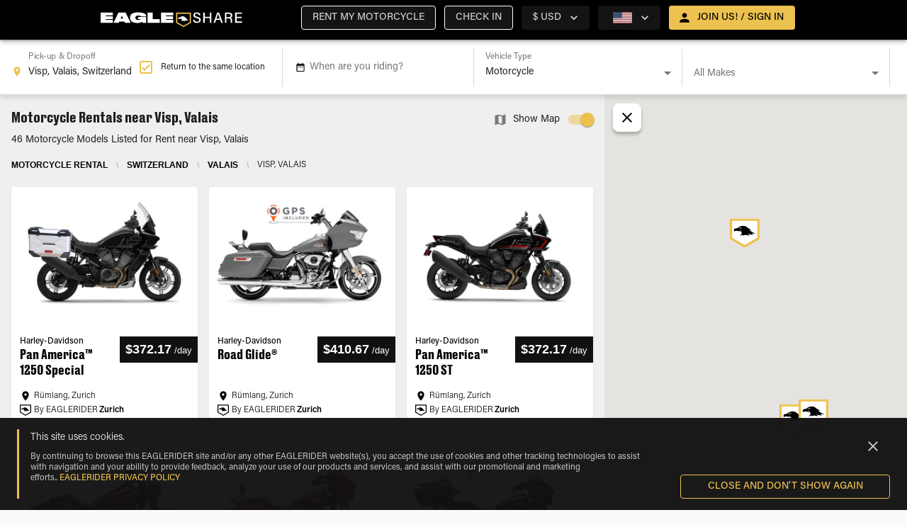

--- FILE ---
content_type: text/html; charset=utf-8
request_url: https://www.eagleshare.com/motorcycle-rental/visp-valais-switzerland
body_size: 19572
content:
<!DOCTYPE html><html lang="en"><head><meta name="theme-color" content="#EDC14F"/><meta name="google-site-verification" content="6QXZUvx9xeE8GaAn96m1dsuNUUiTGNVbhREXUxd6nLg"/><link rel="preload" href="/css/fonts.css" as="style"/><link rel="stylesheet" href="/css/fonts.css"/><link rel="icon" href="/_next/static/image/public/imgs/es/favicon-dark.ac49da29145f7c50b7331454b652bfb0.ico"/><link rel="icon" type="image/x-icon" href="/_next/static/image/public/imgs/es/favicon-light.5ff934b1f3e47a9c425d185917c65ccf.ico" media="(prefers-color-scheme: dark)"/><link rel="icon" type="image/x-icon" href="/_next/static/image/public/imgs/es/favicon-dark.ac49da29145f7c50b7331454b652bfb0.ico" media="(prefers-color-scheme: light)"/><script>(function(i,s,o,g,r,a,m){i['GoogleAnalyticsObject']=r;i[r]=i[r]||function(){
    (i[r].q=i[r].q||[]).push(arguments)},i[r].l=1*new Date();a=s.createElement(o),
    m=s.getElementsByTagName(o)[0];a.async=1;a.src=g;m.parentNode.insertBefore(a,m)
    })(window,document,'script','https://www.google-analytics.com/analytics.js','ga');

    ga('create', 'UA-4438923-67', 'auto');
    ga('send', 'pageview')</script><script>(function(w,d,s,l,i){w[l]=w[l]||[];w[l].push({'gtm.start':
            new Date().getTime(),event:'gtm.js'});var f=d.getElementsByTagName(s)[0],
            j=d.createElement(s),dl=l!='dataLayer'?'&l='+l:'';j.async=true;j.src=
            'https://www.googletagmanager.com/gtm.js?id='+i+dl;f.parentNode.insertBefore(j,f);
            })(window,document,'script','dataLayer','GTM-THJH8ZP');</script><script async="" src="https://www.googletagmanager.com/gtag/js?id=GTM-THJH8ZP"></script><script>window.dataLayer = window.dataLayer || [];
              function gtag(){dataLayer.push(arguments);}
              gtag('js', new Date());
              gtag('config', 'GTM-THJH8ZP');</script><title>EAGLESHARE</title><meta name="viewport" content="width=device-width, initial-scale=1, maximum-scale=1"/><meta name="google-site-verification" content="6QXZUvx9xeE8GaAn96m1dsuNUUiTGNVbhREXUxd6nLg"/><meta property="og:image" content="/imgs/es/og_es_logo.jpg"/><meta charSet="utf-8"/><link rel="icon" href="/_next/static/image/public/imgs/es/favicon-dark.ac49da29145f7c50b7331454b652bfb0.ico"/><link rel="icon" type="image/x-icon" href="/_next/static/image/public/imgs/es/favicon-light.5ff934b1f3e47a9c425d185917c65ccf.ico" media="(prefers-color-scheme: dark)"/><link rel="icon" type="image/x-icon" href="/_next/static/image/public/imgs/es/favicon-dark.ac49da29145f7c50b7331454b652bfb0.ico" media="(prefers-color-scheme: light)"/><script type="text/javascript" id="hs-script-loader" async="" defer="" src="//js.hs-scripts.com/8356792.js"></script><link rel="preload" as="image" href="/_next/static/image/public/imgs/eagleshare-logo.f9d8d7fd58bf9768f554cdf810dc42ec.svg"/><meta name="next-head-count" content="10"/><link rel="preload" href="/_next/static/css/45f333eaa5a3e438da76.css" as="style"/><link rel="stylesheet" href="/_next/static/css/45f333eaa5a3e438da76.css" data-n-p=""/><noscript data-n-css=""></noscript><script defer="" nomodule="" src="/_next/static/chunks/polyfills-4064359de70ab0c6a6f5.js"></script><script src="/_next/static/chunks/webpack-6f84f3c01f77f195062e.js" defer=""></script><script src="/_next/static/chunks/framework-ee7f4db754ed3f3ec0b7.js" defer=""></script><script src="/_next/static/chunks/main-888acadbbf267ae56b55.js" defer=""></script><script src="/_next/static/chunks/pages/_app-d9483f02432c1f53af35.js" defer=""></script><script src="/_next/static/chunks/6617-fff5bea67db35307468d.js" defer=""></script><script src="/_next/static/chunks/868-05875c18b9cfcb512ce6.js" defer=""></script><script src="/_next/static/chunks/711-64f96758a880a7ee9cba.js" defer=""></script><script src="/_next/static/chunks/1991-73231282b9be445b7e7d.js" defer=""></script><script src="/_next/static/chunks/462-6f91554a374c5f34837c.js" defer=""></script><script src="/_next/static/chunks/5925-deb469b022781fab9fb0.js" defer=""></script><script src="/_next/static/chunks/2452-f3530a35a76ddf2955ab.js" defer=""></script><script src="/_next/static/chunks/8023-d132ea2a8bebb8f6ed14.js" defer=""></script><script src="/_next/static/chunks/5685-478bb38e4985e2e5138c.js" defer=""></script><script src="/_next/static/chunks/9906-fbd14498956913f85c00.js" defer=""></script><script src="/_next/static/chunks/8986-af3de6a737429833f2b9.js" defer=""></script><script src="/_next/static/chunks/2048-7078e0e1645fece1f882.js" defer=""></script><script src="/_next/static/chunks/6490-8f5c0dd0efc86723cb3a.js" defer=""></script><script src="/_next/static/chunks/3572-7b9d5ce7d70fc33c4f01.js" defer=""></script><script src="/_next/static/chunks/2284-523b27ebf4d40daecd5f.js" defer=""></script><script src="/_next/static/chunks/5160-c11f8e3ec202a5bd7a9c.js" defer=""></script><script src="/_next/static/chunks/pages/geo-56a75528bf21bf3e118c.js" defer=""></script><script src="/_next/static/jP3QfzVpBGHOeZ-2YR9a8/_buildManifest.js" defer=""></script><script src="/_next/static/jP3QfzVpBGHOeZ-2YR9a8/_ssgManifest.js" defer=""></script><style id="jss-server-side">html {
  box-sizing: border-box;
  -webkit-font-smoothing: antialiased;
  -moz-osx-font-smoothing: grayscale;
}
*, *::before, *::after {
  box-sizing: inherit;
}
strong, b {
  font-weight: 700;
}
body {
  color: rgba(0, 0, 0, 0.87);;
  margin: 0;
  font-size: 0.875rem;
  font-family: 'Roboto', sans-serif;
  font-weight: 400;
  line-height: 1.4375rem;
  background-color: #fafafa;
}
@media print {
  body {
    background-color: #fff;
  }
}
body::backdrop {
  background-color: #fafafa;
}
.MuiOutlinedInput-input.Mui-disabled {
  background: rgba(216, 216, 216, 0.15);
}
.MuiButton-outlinedSecondary.Mui-disabled {
  color: #AEAEAE !important;
  border: 1px solid #DADADA !important;
  background: rgba(216, 216, 216, 0.15);
}
body {
  overflow-x: hidden;
}
[class*='MuiFormLabel-asterisk'] {
  color: #e74d3d;
}
& .MuiButton-containedPrimary, & .MuiButton-outlinedSecondary {
  color: #000 !important;
  font-weight: bold !important;
}
& .customLink {
  color: #000 !important;
  font-weight: 600 !important;
  text-decoration: underline !important;
}
.truncate {
  overflow: hidden;
  white-space: nowrap;
  text-overflow: ellipsis;
}
@media print {
  .hidden-in-print {
    display: none;
  }
}
@media print {
  button,a {
    display: none !important;
  }
}
[class*='MuiTableContainer-root'] {
  box-shadow: 0px 1px 0px -1px rgba(0,0,0,0.1), 0px 0px 1px 0px rgba(0,0,0,0.1), 0px 0px 1px 0px rgba(0,0,0,0.1);
  border-radius: 0;
}
table [class*='MuiTableCell-root'] {
  padding: 0.5rem 0.625rem 0.625rem !important;
}
table thead [class*='MuiTableCell-root'] {
  text-align: left;
  font-weight: bold;
  text-transform: capitalize;
}
table .tfoot > * {
  font-weight: 900;
}
@media (min-width:1024px) {
  table [class*='MuiTableCell-root'] {
    font-size: 0.9375rem;
  }
}
@media print {
  table [class*='MuiTableCell-root'].table-actions {
    display: none;
  }
}
table [class*='MuiTableCell-root'].table-actions[class*='MuiTableCell-body'] {
  font-weight: 500;
}
table tbody [class*='MuiTableRow-root']:nth-of-type(odd):not(.tfoot) {
  background-color: #f9f9f9;
}
.tableRowCard {
  width: 100%;
  font-size: 1rem;
  margin-bottom: 0.0625rem;
}
.tableRowCard:nth-of-type(even) {
  background-color: #f9f9f9;
}
.tableRowCard__column {
  display: flex;
  padding: 1rem;
  border-bottom: 1px solid #DADADA;
  justify-content: space-between;
}
.tableRowCard__column.table-actions, .tableRowCard__column .table-actions  {
  font-weight: 500;
}
.tableRowCard__column.total {
  justify-content: center;
}
.tableRowCard__column .tableRowCard__column-name {
  font-weight: 600;
}
.tableRowCard__column.total > * {
  font-weight: 900;
}
@media print {
  .tableRowCard__column.table-actions, .tableRowCard__column .table-actions  {
    display: none;
  }
}
.iti-mobile .intl-tel-input.iti-container {
  z-index: 99999;
}
.MuiSvgIcon-root-131 {
  fill: currentColor;
  width: 1em;
  height: 1em;
  display: inline-block;
  font-size: 1.5rem;
  transition: fill 200ms cubic-bezier(0.4, 0, 0.2, 1) 0ms;
  flex-shrink: 0;
  user-select: none;
}
.MuiSvgIcon-colorPrimary-132 {
  color: #EDC14F;
}
.MuiSvgIcon-colorSecondary-133 {
  color: #000000;
}
.MuiSvgIcon-colorAction-134 {
  color: #fff;
}
.MuiSvgIcon-colorError-135 {
  color: #F44336;
}
.MuiSvgIcon-colorDisabled-136 {
  color: rgba(255, 255, 255, 0.3);
}
.MuiSvgIcon-fontSizeInherit-137 {
  font-size: inherit;
}
.MuiSvgIcon-fontSizeSmall-138 {
  font-size: 1.25rem;
}
.MuiSvgIcon-fontSizeLarge-139 {
  font-size: 2.1875rem;
}

.jss65 {}

.jss209 {}
.MuiPaper-root-22 {
  color: #fff;
  transition: box-shadow 300ms cubic-bezier(0.4, 0, 0.2, 1) 0ms;
  background-color: #242424;
}
.MuiPaper-rounded-23 {
  border-radius: 4px;
}
.MuiPaper-outlined-24 {
  border: 1px solid rgba(255, 255, 255, 0.12);
}
.MuiPaper-elevation0-25 {
  box-shadow: none;
}
.MuiPaper-elevation1-26 {
  box-shadow: 0px 2px 1px -1px rgba(0,0,0,0.2),0px 1px 1px 0px rgba(0,0,0,0.14),0px 1px 3px 0px rgba(0,0,0,0.12);
}
.MuiPaper-elevation2-27 {
  box-shadow: 0px 3px 1px -2px rgba(0,0,0,0.2),0px 2px 2px 0px rgba(0,0,0,0.14),0px 1px 5px 0px rgba(0,0,0,0.12);
}
.MuiPaper-elevation3-28 {
  box-shadow: 0px 3px 3px -2px rgba(0,0,0,0.2),0px 3px 4px 0px rgba(0,0,0,0.14),0px 1px 8px 0px rgba(0,0,0,0.12);
}
.MuiPaper-elevation4-29 {
  box-shadow: 0px 2px 4px -1px rgba(0,0,0,0.2),0px 4px 5px 0px rgba(0,0,0,0.14),0px 1px 10px 0px rgba(0,0,0,0.12);
}
.MuiPaper-elevation5-30 {
  box-shadow: 0px 3px 5px -1px rgba(0,0,0,0.2),0px 5px 8px 0px rgba(0,0,0,0.14),0px 1px 14px 0px rgba(0,0,0,0.12);
}
.MuiPaper-elevation6-31 {
  box-shadow: 0px 3px 5px -1px rgba(0,0,0,0.2),0px 6px 10px 0px rgba(0,0,0,0.14),0px 1px 18px 0px rgba(0,0,0,0.12);
}
.MuiPaper-elevation7-32 {
  box-shadow: 0px 4px 5px -2px rgba(0,0,0,0.2),0px 7px 10px 1px rgba(0,0,0,0.14),0px 2px 16px 1px rgba(0,0,0,0.12);
}
.MuiPaper-elevation8-33 {
  box-shadow: 0px 5px 5px -3px rgba(0,0,0,0.2),0px 8px 10px 1px rgba(0,0,0,0.14),0px 3px 14px 2px rgba(0,0,0,0.12);
}
.MuiPaper-elevation9-34 {
  box-shadow: 0px 5px 6px -3px rgba(0,0,0,0.2),0px 9px 12px 1px rgba(0,0,0,0.14),0px 3px 16px 2px rgba(0,0,0,0.12);
}
.MuiPaper-elevation10-35 {
  box-shadow: 0px 6px 6px -3px rgba(0,0,0,0.2),0px 10px 14px 1px rgba(0,0,0,0.14),0px 4px 18px 3px rgba(0,0,0,0.12);
}
.MuiPaper-elevation11-36 {
  box-shadow: 0px 6px 7px -4px rgba(0,0,0,0.2),0px 11px 15px 1px rgba(0,0,0,0.14),0px 4px 20px 3px rgba(0,0,0,0.12);
}
.MuiPaper-elevation12-37 {
  box-shadow: 0px 7px 8px -4px rgba(0,0,0,0.2),0px 12px 17px 2px rgba(0,0,0,0.14),0px 5px 22px 4px rgba(0,0,0,0.12);
}
.MuiPaper-elevation13-38 {
  box-shadow: 0px 7px 8px -4px rgba(0,0,0,0.2),0px 13px 19px 2px rgba(0,0,0,0.14),0px 5px 24px 4px rgba(0,0,0,0.12);
}
.MuiPaper-elevation14-39 {
  box-shadow: 0px 7px 9px -4px rgba(0,0,0,0.2),0px 14px 21px 2px rgba(0,0,0,0.14),0px 5px 26px 4px rgba(0,0,0,0.12);
}
.MuiPaper-elevation15-40 {
  box-shadow: 0px 8px 9px -5px rgba(0,0,0,0.2),0px 15px 22px 2px rgba(0,0,0,0.14),0px 6px 28px 5px rgba(0,0,0,0.12);
}
.MuiPaper-elevation16-41 {
  box-shadow: 0px 8px 10px -5px rgba(0,0,0,0.2),0px 16px 24px 2px rgba(0,0,0,0.14),0px 6px 30px 5px rgba(0,0,0,0.12);
}
.MuiPaper-elevation17-42 {
  box-shadow: 0px 8px 11px -5px rgba(0,0,0,0.2),0px 17px 26px 2px rgba(0,0,0,0.14),0px 6px 32px 5px rgba(0,0,0,0.12);
}
.MuiPaper-elevation18-43 {
  box-shadow: 0px 9px 11px -5px rgba(0,0,0,0.2),0px 18px 28px 2px rgba(0,0,0,0.14),0px 7px 34px 6px rgba(0,0,0,0.12);
}
.MuiPaper-elevation19-44 {
  box-shadow: 0px 9px 12px -6px rgba(0,0,0,0.2),0px 19px 29px 2px rgba(0,0,0,0.14),0px 7px 36px 6px rgba(0,0,0,0.12);
}
.MuiPaper-elevation20-45 {
  box-shadow: 0px 10px 13px -6px rgba(0,0,0,0.2),0px 20px 31px 3px rgba(0,0,0,0.14),0px 8px 38px 7px rgba(0,0,0,0.12);
}
.MuiPaper-elevation21-46 {
  box-shadow: 0px 10px 13px -6px rgba(0,0,0,0.2),0px 21px 33px 3px rgba(0,0,0,0.14),0px 8px 40px 7px rgba(0,0,0,0.12);
}
.MuiPaper-elevation22-47 {
  box-shadow: 0px 10px 14px -6px rgba(0,0,0,0.2),0px 22px 35px 3px rgba(0,0,0,0.14),0px 8px 42px 7px rgba(0,0,0,0.12);
}
.MuiPaper-elevation23-48 {
  box-shadow: 0px 11px 14px -7px rgba(0,0,0,0.2),0px 23px 36px 3px rgba(0,0,0,0.14),0px 9px 44px 8px rgba(0,0,0,0.12);
}
.MuiPaper-elevation24-49 {
  box-shadow: 0px 11px 15px -7px rgba(0,0,0,0.2),0px 24px 38px 3px rgba(0,0,0,0.14),0px 9px 46px 8px rgba(0,0,0,0.12);
}
.MuiAppBar-root-11 {
  width: 100%;
  display: flex;
  z-index: 1100;
  box-sizing: border-box;
  flex-shrink: 0;
  flex-direction: column;
}
.MuiAppBar-positionFixed-12 {
  top: 0;
  left: auto;
  right: 0;
  position: fixed;
}
@media print {
  .MuiAppBar-positionFixed-12 {
    position: absolute;
  }
}
  .MuiAppBar-positionAbsolute-13 {
    top: 0;
    left: auto;
    right: 0;
    position: absolute;
  }
  .MuiAppBar-positionSticky-14 {
    top: 0;
    left: auto;
    right: 0;
    position: sticky;
  }
  .MuiAppBar-positionStatic-15 {
    position: static;
  }
  .MuiAppBar-positionRelative-16 {
    position: relative;
  }
  .MuiAppBar-colorDefault-17 {
    color: #fff;
    background-color: #111111;
  }
  .MuiAppBar-colorPrimary-18 {
    color: #000;
    background-color: #EDC14F;
  }
  .MuiAppBar-colorSecondary-19 {
    color: #fff;
    background-color: #000000;
  }
  .MuiAppBar-colorInherit-20 {
    color: inherit;
  }
  .MuiAppBar-colorTransparent-21 {
    color: inherit;
    background-color: transparent;
  }
  .MuiToolbar-root-50 {
    display: flex;
    position: relative;
    align-items: center;
  }
  .MuiToolbar-gutters-51 {
    padding-left: 1rem;
    padding-right: 1rem;
  }
@media (min-width:320px) {
  .MuiToolbar-gutters-51 {
    padding-left: 1.5rem;
    padding-right: 1.5rem;
  }
}
@media (min-width:0) {
  .MuiToolbar-regular-52 {
    min-height: 3.5rem;
  }
}
  .MuiToolbar-dense-53 {
    min-height: 48px;
  }
  .MuiButtonBase-root-129 {
    color: inherit;
    border: 0;
    cursor: pointer;
    margin: 0;
    display: inline-flex;
    outline: 0;
    padding: 0;
    position: relative;
    align-items: center;
    user-select: none;
    border-radius: 0;
    vertical-align: middle;
    -moz-appearance: none;
    justify-content: center;
    text-decoration: none;
    background-color: transparent;
    -webkit-appearance: none;
    -webkit-tap-highlight-color: transparent;
  }
  .MuiButtonBase-root-129::-moz-focus-inner {
    border-style: none;
  }
  .MuiButtonBase-root-129.Mui-disabled {
    cursor: default;
    pointer-events: none;
  }
@media print {
  .MuiButtonBase-root-129 {
    color-adjust: exact;
  }
}
  .MuiButton-root-102 {
    color: #fff;
    padding: 6px 16px;
    font-size: 0.875rem;
    min-width: 64px;
    box-sizing: border-box;
    transition: background-color 250ms cubic-bezier(0.4, 0, 0.2, 1) 0ms,box-shadow 250ms cubic-bezier(0.4, 0, 0.2, 1) 0ms,border 250ms cubic-bezier(0.4, 0, 0.2, 1) 0ms;
    font-family: 'Acumin Pro', sans-serif;
    font-weight: 500;
    line-height: 1.75;
    border-radius: 4px;
    text-transform: uppercase;
  }
  .MuiButton-root-102:hover {
    text-decoration: none;
    background-color: rgba(255, 255, 255, 0.08);
  }
  .MuiButton-root-102.Mui-disabled {
    color: rgba(255, 255, 255, 0.3);
  }
@media (hover: none) {
  .MuiButton-root-102:hover {
    background-color: transparent;
  }
}
  .MuiButton-root-102:hover.Mui-disabled {
    background-color: transparent;
  }
  .MuiButton-label-103 {
    width: 100%;
    display: inherit;
    align-items: inherit;
    justify-content: inherit;
  }
  .MuiButton-text-104 {
    padding: 6px 8px;
  }
  .MuiButton-textPrimary-105 {
    color: #EDC14F;
  }
  .MuiButton-textPrimary-105:hover {
    background-color: rgba(237, 193, 79, 0.08);
  }
@media (hover: none) {
  .MuiButton-textPrimary-105:hover {
    background-color: transparent;
  }
}
  .MuiButton-textSecondary-106 {
    color: #000000;
  }
  .MuiButton-textSecondary-106:hover {
    background-color: rgba(0, 0, 0, 0.08);
  }
@media (hover: none) {
  .MuiButton-textSecondary-106:hover {
    background-color: transparent;
  }
}
  .MuiButton-outlined-107 {
    border: 1px solid rgba(255, 255, 255, 0.23);
    padding: 5px 15px;
  }
  .MuiButton-outlined-107.Mui-disabled {
    border: 1px solid rgba(255, 255, 255, 0.12);
  }
  .MuiButton-outlinedPrimary-108 {
    color: #EDC14F;
    border: 1px solid rgba(237, 193, 79, 0.5);
  }
  .MuiButton-outlinedPrimary-108:hover {
    border: 1px solid #EDC14F;
    background-color: rgba(237, 193, 79, 0.08);
  }
@media (hover: none) {
  .MuiButton-outlinedPrimary-108:hover {
    background-color: transparent;
  }
}
  .MuiButton-outlinedSecondary-109 {
    color: #000000;
    border: 1px solid rgba(0, 0, 0, 0.5);
  }
  .MuiButton-outlinedSecondary-109:hover {
    border: 1px solid #000000;
    background-color: rgba(0, 0, 0, 0.08);
  }
  .MuiButton-outlinedSecondary-109.Mui-disabled {
    border: 1px solid rgba(255, 255, 255, 0.3);
  }
@media (hover: none) {
  .MuiButton-outlinedSecondary-109:hover {
    background-color: transparent;
  }
}
  .MuiButton-contained-110 {
    color: #fff;
    box-shadow: 0px 3px 1px -2px rgba(0,0,0,0.2),0px 2px 2px 0px rgba(0,0,0,0.14),0px 1px 5px 0px rgba(0,0,0,0.12);
    background-color: #797979;
  }
  .MuiButton-contained-110:hover {
    box-shadow: 0px 2px 4px -1px rgba(0,0,0,0.2),0px 4px 5px 0px rgba(0,0,0,0.14),0px 1px 10px 0px rgba(0,0,0,0.12);
    background-color: #d5d5d5;
  }
  .MuiButton-contained-110.Mui-focusVisible {
    box-shadow: 0px 3px 5px -1px rgba(0,0,0,0.2),0px 6px 10px 0px rgba(0,0,0,0.14),0px 1px 18px 0px rgba(0,0,0,0.12);
  }
  .MuiButton-contained-110:active {
    box-shadow: 0px 5px 5px -3px rgba(0,0,0,0.2),0px 8px 10px 1px rgba(0,0,0,0.14),0px 3px 14px 2px rgba(0,0,0,0.12);
  }
  .MuiButton-contained-110.Mui-disabled {
    color: rgba(255, 255, 255, 0.3);
    box-shadow: none;
    background-color: rgba(255, 255, 255, 0.12);
  }
@media (hover: none) {
  .MuiButton-contained-110:hover {
    box-shadow: 0px 3px 1px -2px rgba(0,0,0,0.2),0px 2px 2px 0px rgba(0,0,0,0.14),0px 1px 5px 0px rgba(0,0,0,0.12);
    background-color: #797979;
  }
}
  .MuiButton-contained-110:hover.Mui-disabled {
    background-color: rgba(255, 255, 255, 0.12);
  }
  .MuiButton-containedPrimary-111 {
    color: #000 !important;
    background-color: #EDC14F;
  }
  .MuiButton-containedPrimary-111:hover {
    background-color: #E5AC17;
  }
@media (hover: none) {
  .MuiButton-containedPrimary-111:hover {
    background-color: #EDC14F;
  }
}
  .MuiButton-containedSecondary-112 {
    color: #fff;
    background-color: #000000;
  }
  .MuiButton-containedSecondary-112:hover {
    background-color: #000000;
  }
@media (hover: none) {
  .MuiButton-containedSecondary-112:hover {
    background-color: #000000;
  }
}
  .MuiButton-disableElevation-113 {
    box-shadow: none;
  }
  .MuiButton-disableElevation-113:hover {
    box-shadow: none;
  }
  .MuiButton-disableElevation-113.Mui-focusVisible {
    box-shadow: none;
  }
  .MuiButton-disableElevation-113:active {
    box-shadow: none;
  }
  .MuiButton-disableElevation-113.Mui-disabled {
    box-shadow: none;
  }
  .MuiButton-colorInherit-114 {
    color: inherit;
    border-color: currentColor;
  }
  .MuiButton-textSizeSmall-115 {
    padding: 4px 5px;
    font-size: 0.8125rem;
  }
  .MuiButton-textSizeLarge-116 {
    padding: 8px 11px;
    font-size: 0.9375rem;
  }
  .MuiButton-outlinedSizeSmall-117 {
    padding: 3px 9px;
    font-size: 0.8125rem;
  }
  .MuiButton-outlinedSizeLarge-118 {
    padding: 7px 21px;
    font-size: 0.9375rem;
  }
  .MuiButton-containedSizeSmall-119 {
    padding: 4px 10px;
    font-size: 0.8125rem;
  }
  .MuiButton-containedSizeLarge-120 {
    padding: 8px 22px;
    font-size: 0.9375rem;
  }
  .MuiButton-fullWidth-123 {
    width: 100%;
  }
  .MuiButton-startIcon-124 {
    display: inherit;
    margin-left: -4px;
    margin-right: 8px;
  }
  .MuiButton-startIcon-124.MuiButton-iconSizeSmall-126 {
    margin-left: -2px;
  }
  .MuiButton-endIcon-125 {
    display: inherit;
    margin-left: 8px;
    margin-right: -4px;
  }
  .MuiButton-endIcon-125.MuiButton-iconSizeSmall-126 {
    margin-right: -2px;
  }
  .MuiButton-iconSizeSmall-126 > *:first-child {
    font-size: 18px;
  }
  .MuiButton-iconSizeMedium-127 > *:first-child {
    font-size: 20px;
  }
  .MuiButton-iconSizeLarge-128 > *:first-child {
    font-size: 22px;
  }
  .MuiContainer-root-54 {
    width: 100%;
    display: block;
    box-sizing: border-box;
    margin-left: auto;
    margin-right: auto;
    padding-left: 1rem;
    padding-right: 1rem;
  }
@media (min-width:320px) {
  .MuiContainer-root-54 {
    padding-left: 1.5rem;
    padding-right: 1.5rem;
  }
}
@media (max-width:1023.95px) {
  .MuiContainer-root-54 {
    padding-left: 1rem;
    padding-right: 1rem;
  }
}
  .MuiContainer-disableGutters-55 {
    padding-left: 0;
    padding-right: 0;
  }
@media (min-width:320px) {
  .MuiContainer-fixed-56 {
    max-width: 320px;
  }
}
@media (min-width:600px) {
  .MuiContainer-fixed-56 {
    max-width: 600px;
  }
}
@media (min-width:1024px) {
  .MuiContainer-fixed-56 {
    max-width: 1024px;
  }
}
@media (min-width:1330px) {
  .MuiContainer-fixed-56 {
    max-width: 1330px;
  }
}
@media (min-width:1920px) {
  .MuiContainer-fixed-56 {
    max-width: 1920px;
  }
}
@media (min-width:0px) {
  .MuiContainer-maxWidthXs-57 {
    max-width: 444px;
  }
}
@media (min-width:320px) {
  .MuiContainer-maxWidthSm-58 {
    max-width: 320px;
  }
}
@media (min-width:600px) {
  .MuiContainer-maxWidthMd-59 {
    max-width: 600px;
  }
}
@media (min-width:1024px) {
  .MuiContainer-maxWidthLg-60 {
    max-width: 1024px;
  }
}
@media (min-width:1330px) {
  .MuiContainer-maxWidthXl-61 {
    max-width: 1330px;
  }
}
  .MuiTypography-root-71 {
    margin: 0;
  }
  .MuiTypography-body2-72 {
    font-size: 0.875rem;
    font-family: 'Acumin Pro', sans-serif;
    font-weight: 400;
    line-height: 1.4375rem;
  }
  .MuiTypography-body1-73 {
    font-size: 1rem;
    font-family: 'Acumin Pro', sans-serif;
    font-weight: 400;
    line-height: 1.625rem;
  }
  .MuiTypography-caption-74 {
    font-size: 0.75rem;
    font-family: 'Acumin Pro', sans-serif;
    font-weight: 400;
    line-height: 1.66;
  }
  .MuiTypography-button-75 {
    font-size: 0.875rem;
    font-family: 'Acumin Pro', sans-serif;
    font-weight: 500;
    line-height: 1.75;
    text-transform: uppercase;
  }
  .MuiTypography-h1-76 {
    font-size: 3rem;
    font-family: 'DrukText', sans-serif;
    font-weight: 500;
    line-height: 3.75rem;
    letter-spacing: 0;
  }
@media (max-width:1329.95px) {
  .MuiTypography-h1-76 {
    font-size: 1.75rem;
    line-height: 2.5rem;
  }
}
  .MuiTypography-h2-77 {
    font-size: 2.375rem;
    font-family: 'DrukText', sans-serif;
    font-weight: 400;
    line-height: 2.875rem;
  }
@media (max-width:1329.95px) {
  .MuiTypography-h2-77 {
    font-size: 1.5rem;
    line-height: 2.25rem;
  }
}
  .MuiTypography-h3-78 {
    font-size: 1.75rem;
    font-family: 'DrukText', sans-serif;
    font-weight: 400;
    line-height: 2.625rem;
  }
@media (max-width:1329.95px) {
  .MuiTypography-h3-78 {
    font-size: 1.25rem;
    line-height: 1.875rem;
  }
}
  .MuiTypography-h4-79 {
    font-size: 1.3125rem;
    font-family: 'DrukText', sans-serif;
    font-weight: 400;
    line-height: 2rem;
  }
@media (max-width:1329.95px) {
  .MuiTypography-h4-79 {
    font-size: 1.125rem;
    line-height: 2rem;
  }
}
  .MuiTypography-h5-80 {
    font-size: 1rem;
    font-family: 'Acumin Pro', sans-serif;
    font-weight: 400;
    line-height: 1.625rem;
  }
@media (max-width:1329.95px) {
  .MuiTypography-h5-80 {
    font-size: 1rem;
    line-height: 1.625rem;
  }
}
  .MuiTypography-h6-81 {
    font-size: 0.875rem;
    font-family: 'Acumin Pro', sans-serif;
    font-weight: 400;
    line-height: 1.5rem;
  }
@media (max-width:1329.95px) {
  .MuiTypography-h6-81 {
    font-size: 0.875rem;
    line-height: 1.5rem;
  }
}
  .MuiTypography-subtitle1-82 {
    font-size: 1.125rem;
    font-family: 'Acumin Pro', sans-serif;
    font-weight: 300;
    line-height: 1.5rem;
  }
@media (max-width:1329.95px) {
  .MuiTypography-subtitle1-82 {
    font-size: 1rem;
    line-height: 1.5rem;
  }
}
  .MuiTypography-subtitle2-83 {
    font-size: 1rem;
    font-family: 'Acumin Pro', sans-serif;
    font-weight: 300;
    line-height: 1.5rem;
  }
@media (max-width:1329.95px) {
  .MuiTypography-subtitle2-83 {
    font-size: 0.875rem;
    line-height: 1.5rem;
  }
}
  .MuiTypography-overline-84 {
    font-size: 0.75rem;
    font-family: 'Acumin Pro', sans-serif;
    font-weight: 400;
    line-height: 2.66;
    text-transform: uppercase;
  }
  .MuiTypography-srOnly-85 {
    width: 1px;
    height: 1px;
    overflow: hidden;
    position: absolute;
  }
  .MuiTypography-alignLeft-86 {
    text-align: left;
  }
  .MuiTypography-alignCenter-87 {
    text-align: center;
  }
  .MuiTypography-alignRight-88 {
    text-align: right;
  }
  .MuiTypography-alignJustify-89 {
    text-align: justify;
  }
  .MuiTypography-noWrap-90 {
    overflow: hidden;
    white-space: nowrap;
    text-overflow: ellipsis;
  }
  .MuiTypography-gutterBottom-91 {
    margin-bottom: 0.35em;
  }
  .MuiTypography-paragraph-92 {
    margin-bottom: 16px;
  }
  .MuiTypography-colorInherit-93 {
    color: inherit;
  }
  .MuiTypography-colorPrimary-94 {
    color: #EDC14F;
  }
  .MuiTypography-colorSecondary-95 {
    color: #000000;
  }
  .MuiTypography-colorTextPrimary-96 {
    color: #fff;
  }
  .MuiTypography-colorTextSecondary-97 {
    color: rgba(255, 255, 255, 0.8);
  }
  .MuiTypography-colorError-98 {
    color: #F44336;
  }
  .MuiTypography-displayInline-99 {
    display: inline;
  }
  .MuiTypography-displayBlock-100 {
    display: block;
  }
  .MuiLink-underlineNone-67 {
    text-decoration: none;
  }
  .MuiLink-underlineHover-68 {
    text-decoration: none;
  }
  .MuiLink-underlineHover-68:hover {
    text-decoration: underline;
  }
  .MuiLink-underlineAlways-69 {
    text-decoration: underline;
  }
  .MuiLink-button-70 {
    border: 0;
    cursor: pointer;
    margin: 0;
    outline: 0;
    padding: 0;
    position: relative;
    user-select: none;
    border-radius: 0;
    vertical-align: middle;
    -moz-appearance: none;
    background-color: transparent;
    -webkit-appearance: none;
    -webkit-tap-highlight-color: transparent;
  }
  .MuiLink-button-70::-moz-focus-inner {
    border-style: none;
  }
  .MuiLink-button-70.Mui-focusVisible {
    outline: auto;
  }
  .jss62 {
    left: 0;
    float: left;
    display: inline-flex;
    flex-flow: row nowrap;
    margin-left: -0.625rem !important;
    border-bottom-color: transparent;
  }
  .jss63 {
    display: inline-flex;
    align-items: center;
  }
  .MuiDrawer-docked-161 {
    flex: 0 0 auto;
  }
  .MuiDrawer-paper-162 {
    top: 0;
    flex: 1 0 auto;
    height: 100%;
    display: flex;
    outline: 0;
    z-index: 1200;
    position: fixed;
    overflow-y: auto;
    flex-direction: column;
    -webkit-overflow-scrolling: touch;
  }
  .MuiDrawer-paperAnchorLeft-163 {
    left: 0;
    right: auto;
  }
  .MuiDrawer-paperAnchorRight-164 {
    left: auto;
    right: 0;
  }
  .MuiDrawer-paperAnchorTop-165 {
    top: 0;
    left: 0;
    right: 0;
    bottom: auto;
    height: auto;
    max-height: 100%;
  }
  .MuiDrawer-paperAnchorBottom-166 {
    top: auto;
    left: 0;
    right: 0;
    bottom: 0;
    height: auto;
    max-height: 100%;
  }
  .MuiDrawer-paperAnchorDockedLeft-167 {
    border-right: 1px solid rgba(255, 255, 255, 0.12);
  }
  .MuiDrawer-paperAnchorDockedTop-168 {
    border-bottom: 1px solid rgba(255, 255, 255, 0.12);
  }
  .MuiDrawer-paperAnchorDockedRight-169 {
    border-left: 1px solid rgba(255, 255, 255, 0.12);
  }
  .MuiDrawer-paperAnchorDockedBottom-170 {
    border-top: 1px solid rgba(255, 255, 255, 0.12);
  }
  .MuiIconButton-root-192 {
    flex: 0 0 auto;
    color: #fff;
    padding: 12px;
    overflow: visible;
    font-size: 1.5rem;
    text-align: center;
    transition: background-color 150ms cubic-bezier(0.4, 0, 0.2, 1) 0ms;
    border-radius: 50%;
  }
  .MuiIconButton-root-192:hover {
    background-color: rgba(255, 255, 255, 0.08);
  }
  .MuiIconButton-root-192.Mui-disabled {
    color: rgba(255, 255, 255, 0.3);
    background-color: transparent;
  }
@media (hover: none) {
  .MuiIconButton-root-192:hover {
    background-color: transparent;
  }
}
  .MuiIconButton-edgeStart-193 {
    margin-left: -12px;
  }
  .MuiIconButton-sizeSmall-198.MuiIconButton-edgeStart-193 {
    margin-left: -3px;
  }
  .MuiIconButton-edgeEnd-194 {
    margin-right: -12px;
  }
  .MuiIconButton-sizeSmall-198.MuiIconButton-edgeEnd-194 {
    margin-right: -3px;
  }
  .MuiIconButton-colorInherit-195 {
    color: inherit;
  }
  .MuiIconButton-colorPrimary-196 {
    color: #EDC14F;
  }
  .MuiIconButton-colorPrimary-196:hover {
    background-color: rgba(237, 193, 79, 0.08);
  }
@media (hover: none) {
  .MuiIconButton-colorPrimary-196:hover {
    background-color: transparent;
  }
}
  .MuiIconButton-colorSecondary-197 {
    color: #000000;
  }
  .MuiIconButton-colorSecondary-197:hover {
    background-color: rgba(0, 0, 0, 0.08);
  }
@media (hover: none) {
  .MuiIconButton-colorSecondary-197:hover {
    background-color: transparent;
  }
}
  .MuiIconButton-sizeSmall-198 {
    padding: 3px;
    font-size: 1.125rem;
  }
  .MuiIconButton-label-199 {
    width: 100%;
    display: flex;
    align-items: inherit;
    justify-content: inherit;
  }
  .jss142 {
    width: 21.5rem;
    flex-shrink: 0;
  }
  .jss142 [class*='MuiBackdrop-root'] {
    background-color: rgba(0,0,0,0.16);
  }
@media (max-width:1023.95px) {
  .jss142 {
    width: 20rem;
  }
}
  .jss143 {
    width: 21.5rem;
  }
@media (max-width:1023.95px) {
  .jss143 {
    width: 20rem;
  }
}
  .jss144 {
    display: flex;
    padding: 0 1.5rem 0 2rem;
    min-height: 5rem !important;
    align-items: center;
    background-color: #1D1D1D;
  }
@media (max-width:599.95px) {
  .jss144 {
    min-height: 3.5rem !important;
  }
}
  .jss144 [class*='MuiTypography-root'] {
    font-size: 1.25rem;
    font-weight: 400;
  }
  .jss145 {
    flex-grow: 1;
  }
  .jss146 {
    padding: 1.2rem 2rem 2rem;
    background-color: #000000;
  }
  .jss146 > * {
    margin: 0.75rem 0rem;
  }
  .jss147 {
    margin-bottom: 0.125rem;
  }
  .jss147 .jss148 {
    font-size: 1.125rem;
  }
  .jss147 .jss149 {
    font-size: 0.875rem;
    text-align: right;
  }
  .jss147 .jss149 .jss150 {
    color: rgba(255, 255, 255, 0.8);
    text-transform: Capetalize;
  }
  .jss147 .jss149 .jss151 {
    font-weight: 500;
    text-transform: uppercase;
  }
  .jss152 {
    margin: 1.1rem 0rem;
    position: relative;
  }
  .jss152 span {
    top: 50%;
    left: 50%;
    color: #fff;
    padding: 0 10px;
    position: absolute;
    transform: translate(-50%, -50%);
    text-transform: uppercase;
    background-color: #000000;
  }
  .jss153 {
    padding: 1.2rem 1.5rem;
    background-color: #000000;
  }
  .jss153 .jss154 {
    font-size: 1.125rem;
    font-weight: 400;
  }
  .jss153 .jss156 {
    padding-top: 0;
    padding-bottom: 0;
  }
  .jss153 .jss155 {
    color: rgba(255,255,255,0.87);
    margin-top: 0.25rem;
    margin-bottom: 0.25rem;
  }
  .jss153 .jss157 {
    margin: 0.5rem 0rem 1.5rem;
  }
  .jss153 .jss158 {
    min-width: 1.75rem;
  }
  .jss153 .jss158 .MuiSvgIcon-root {
    font-size: 1.3rem;
  }
  .jss159 [class*='MuiFormLabel-root'] {
    transition: all 0.2s ease-out;
  }
  .jss159 fieldset {
    border: 1px solid #fff;
  }
  .jss159 .Mui-focused fieldset {
    border: 1px solid #fff !important;
  }
  .jss159 [class*='MuiFormLabel-root'].Mui-focused {
    color: #fff;
  }
  .jss101 {
    color: rgba(255, 255, 255, 0.8);
    transition: background-color 195ms cubic-bezier(0.4, 0, 0.6, 1) 0ms;
    background-color: rgba(255, 255, 255, 0.08) !important;
  }
  .jss101:hover {
    background-color: rgba(255, 255, 255, 0.16) !important;
  }
  .jss140 {
    color: #000000;
    width: 37.5rem;
    max-height: 90vh;
    background-color: #ffffff;
  }
@media (max-width:599.95px) {
  .jss140 {
    width: 100%;
    height: 100%;
    margin: 0;
    max-height: 100vh;
    border-radius: 0;
  }
}
  .jss141 {
    width: 1.8125rem;
    height: 0.9375rem;
    border-radius: 0.125rem;
  }
  .jss130 {
    color: #000000;
    width: 75rem;
    max-height: 90vh;
    background-color: #ffffff;
  }
@media (max-width:1023.95px) {
  .jss1 {
    display: none;
  }
}
  .jss1 [class*='MuiAppBar-root'] {
    background-color: #000000;
  }
  .jss2 {
    text-align: right;
  }
  .jss2 > * {
    height: 2.125rem;
    margin: 0 0.375rem;
  }
  .jss2 > div {
    height: auto;
    margin: 0;
  }
  .jss3 {
    color: #000;
    background-color: #EDC14F;
  }
  .jss4 {
    height: 2.5625rem;
  }
  .jss4:not(.square) {
    padding-left: 0;
    border-radius: 1.1875rem 0.125rem 0.125rem 1.1875rem !important;
  }
  .jss4 .jss5 {
    width: 2.125rem;
    height: 2.125rem;
    box-shadow: 0 0 0 3px #303030;
  }
  .jss4 .jss7 {
    max-width: 15.9375rem !important;
    text-align: left;
    line-height: 1;
  }
  .jss4 .jss7 .caption {
    color: rgba(255, 255, 255, 0.5);
    font-size: 0.625rem;
    font-weight: 400;
    letter-spacing: 0.03125rem;
    text-transform: uppercase;
  }
  .jss4 .jss7 .jss6 {
    color: rgba(255, 255, 255, 0.8);
    font-size: 0.875rem;
    font-weight: 500;
    white-space: nowrap;
    text-transform: none;
  }
  .jss4:not(.square) .jss7 {
    margin: 0.1rem 0.75rem 0 0.75rem;
  }
  .jss8 {
    font-size: 1.5rem !important;
  }
  .jss9 {
    margin: 0rem 0.35rem 0rem 0.7rem;
  }
  .jss10 [class*='MuiBadge-badge'] {
    border: 2px solid #303030;
    background-color: #F44336;
  }
@media (min-width:0px) and (max-width:319.95px) {
  .jss177 {
    display: none;
  }
}
@media (min-width:0px) {
  .jss178 {
    display: none;
  }
}
@media (max-width:319.95px) {
  .jss179 {
    display: none;
  }
}
@media (min-width:320px) and (max-width:599.95px) {
  .jss180 {
    display: none;
  }
}
@media (min-width:320px) {
  .jss181 {
    display: none;
  }
}
@media (max-width:599.95px) {
  .jss182 {
    display: none;
  }
}
@media (min-width:600px) and (max-width:1023.95px) {
  .jss183 {
    display: none;
  }
}
@media (min-width:600px) {
  .jss184 {
    display: none;
  }
}
@media (max-width:1023.95px) {
  .jss185 {
    display: none;
  }
}
@media (min-width:1024px) and (max-width:1329.95px) {
  .jss186 {
    display: none;
  }
}
@media (min-width:1024px) {
  .jss187 {
    display: none;
  }
}
@media (max-width:1329.95px) {
  .jss188 {
    display: none;
  }
}
@media (min-width:1330px) {
  .jss189 {
    display: none;
  }
}
@media (min-width:1330px) {
  .jss190 {
    display: none;
  }
}
@media (min-width:0px) {
  .jss191 {
    display: none;
  }
}
  .jss200 {
    height: 100%;
    display: flex;
    flex-direction: column;
    background-color: #000000;
  }
  .jss201 {
    color: #fff;
    display: flex;
    padding: 0rem 0.75rem;
    background: #1D1D1D;
    align-items: center;
  }
@media (min-width:0) {
  .jss201 {
    min-height: 3.5rem;
  }
}
  .jss201 .jss202 {
    top: 0.3125rem;
    position: relative;
  }
  .jss202 {
    color: #fff;
  }
  .jss203 {
    width: 20rem;
  }
  .jss204 {
    padding: 0rem;
  }
  .jss204 [class*='MuiListItem-root'] {
    padding: 0rem 0.25rem !important;
  }
  .jss205 {
    display: flex;
    padding: 0.55rem 0.5rem;
    position: relative;
    font-size: 0.9375rem;
    align-items: center;
    font-weight: 500;
    text-transform: uppercase;
  }
  .jss205 [class*='MuiSvgIcon-root'] {
    font-size: 1rem;
    margin-right: 0.25rem;
  }
  .jss206 {
    display: flex;
    flex-grow: 1;
    flex-direction: column;
    justify-content: flex-end;
  }
  .jss206 .jss207 > * {
    width: 50%;
    margin: 0rem 0.5rem;
  }
  .jss208 {
    color: #fff;
    margin: 1.5rem 1rem;
    border-color: #fff;
  }
  .jss172 {
    flex-grow: 1;
  }
@media (min-width:1024px) {
  .jss172 {
    display: none;
  }
}
  .jss173 {
    color: #fff !important;
  }
  .jss174 {
    padding-left: 1rem;
    justify-content: space-between;
  }
  .jss175 {
    top: 0.3125rem;
    position: relative;
  }
  .jss176 {
    display: flex;
    align-items: center;
  }</style></head><body><div id="__next"><noscript><iframe src="https://www.googletagmanager.com/ns.html?id=GTM-THJH8ZP" height="0" title="gtag" width="0" style="display:none;visibility:hidden"></iframe></noscript><div class="jss1"><header class="MuiPaper-root-22 MuiAppBar-root-11 MuiAppBar-positionRelative-16 MuiAppBar-colorPrimary-18 MuiPaper-elevation4-29"><div class="MuiToolbar-root-50 MuiToolbar-regular-52 MuiToolbar-gutters-51"><div class="MuiContainer-root-54 jss2 MuiContainer-fixed-56 MuiContainer-maxWidthXl-61"><div class="MuiBox-root-64 jss65 jss62"><a class="MuiTypography-root-71 MuiLink-root-66 MuiLink-underlineNone-67 jss63 MuiTypography-colorPrimary-94" i18n="[object Object]" href="/"><div style="display:inline-block;max-width:100%;overflow:hidden;position:relative;box-sizing:border-box;margin:0"><div style="box-sizing:border-box;display:block;max-width:100%"><img style="max-width:100%;display:block;margin:0;border:none;padding:0" alt="" aria-hidden="true" src="[data-uri]"/></div><img alt="Eagleshare" src="/_next/static/image/public/imgs/eagleshare-logo.f9d8d7fd58bf9768f554cdf810dc42ec.svg" decoding="async" data-nimg="true" style="position:absolute;top:0;left:0;bottom:0;right:0;box-sizing:border-box;padding:0;border:none;margin:auto;display:block;width:0;height:0;min-width:100%;max-width:100%;min-height:100%;max-height:100%"/></div></a></div><a class="MuiTypography-root-71 MuiLink-root-66 MuiLink-underlineNone-67 MuiButtonBase-root-129 MuiButton-root-102 MuiButton-outlined-107 undefined jss101 MuiButton-disableElevation-113 MuiTypography-colorPrimary-94" tabindex="0" role="button" aria-disabled="false" style="border-color:#fff" i18n="[object Object]" href="/rent-my-motorcycle"><span class="MuiButton-label-103">Rent My Motorcycle</span></a><a class="MuiTypography-root-71 MuiLink-root-66 MuiLink-underlineNone-67 MuiButtonBase-root-129 MuiButton-root-102 MuiButton-outlined-107 undefined jss101 MuiButton-disableElevation-113 MuiTypography-colorPrimary-94" tabindex="0" role="button" aria-disabled="false" style="border-color:#fff" i18n="[object Object]" href="/check-in"><span class="MuiButton-label-103">Check In</span></a><button class="MuiButtonBase-root-129 MuiButton-root-102 MuiButton-contained-110 undefined jss101 MuiButton-containedSecondary-112 MuiButton-disableElevation-113" tabindex="0" type="button" aria-haspopup="true" aria-controls="country-menu" aria-label="country selector" edge="start"><span class="MuiButton-label-103"><span class="MuiTypography-root-71 MuiTypography-button-75"> </span><span class="MuiButton-endIcon-125 MuiButton-iconSizeMedium-127"><svg class="MuiSvgIcon-root-131" focusable="false" viewBox="0 0 24 24" aria-hidden="true"><path d="M7.41 8.59L12 13.17l4.59-4.58L18 10l-6 6-6-6 1.41-1.41z"></path></svg></span></span></button><button class="MuiButtonBase-root-129 MuiButton-root-102 MuiButton-contained-110 undefined jss101 MuiButton-containedSecondary-112 MuiButton-disableElevation-113" tabindex="0" type="button" aria-haspopup="true" aria-controls="country-menu" aria-label="country selector" edge="start"><span class="MuiButton-label-103"><span class="MuiButton-endIcon-125 MuiButton-iconSizeMedium-127"><svg class="MuiSvgIcon-root-131" focusable="false" viewBox="0 0 24 24" aria-hidden="true"><path d="M7.41 8.59L12 13.17l4.59-4.58L18 10l-6 6-6-6 1.41-1.41z"></path></svg></span></span></button><button class="MuiButtonBase-root-129 MuiButton-root-102 MuiButton-contained-110 jss3 MuiButton-containedPrimary-111 MuiButton-disableElevation-113" tabindex="0" type="button" aria-label="open drawer" edge="start"><span class="MuiButton-label-103"><span class="MuiButton-startIcon-124 MuiButton-iconSizeMedium-127"><svg class="MuiSvgIcon-root-131" focusable="false" viewBox="0 0 24 24" aria-hidden="true"><path d="M12 12c2.21 0 4-1.79 4-4s-1.79-4-4-4-4 1.79-4 4 1.79 4 4 4zm0 2c-2.67 0-8 1.34-8 4v2h16v-2c0-2.66-5.33-4-8-4z"></path></svg></span>Join us! / Sign In</span></button></div></div></header></div><div class="jss172"><header class="MuiPaper-root-22 MuiAppBar-root-11 MuiAppBar-positionRelative-16 MuiAppBar-colorSecondary-19 jss173 MuiPaper-elevation4-29"><div class="MuiToolbar-root-50 MuiToolbar-regular-52 jss174 MuiToolbar-gutters-51"><div class="jss176 jss187"><button class="MuiButtonBase-root-129 MuiIconButton-root-192 MuiIconButton-colorInherit-195 MuiIconButton-edgeStart-193" tabindex="0" type="button" aria-label="menu"><span class="MuiIconButton-label-199"><svg class="MuiSvgIcon-root-131" focusable="false" viewBox="0 0 24 24" aria-hidden="true"><path d="M3 18h18v-2H3v2zm0-5h18v-2H3v2zm0-7v2h18V6H3z"></path></svg></span></button><a class="MuiTypography-root-71 MuiLink-root-66 MuiLink-underlineNone-67 jss175 MuiTypography-colorPrimary-94" href="/undefined"><div style="display:inline-block;max-width:100%;overflow:hidden;position:relative;box-sizing:border-box;margin:0"><div style="box-sizing:border-box;display:block;max-width:100%"><img style="max-width:100%;display:block;margin:0;border:none;padding:0" alt="" aria-hidden="true" src="[data-uri]"/></div><img alt="Eagleshare" src="/_next/static/image/public/imgs/eagleshare-logo.f9d8d7fd58bf9768f554cdf810dc42ec.svg" decoding="async" data-nimg="true" style="position:absolute;top:0;left:0;bottom:0;right:0;box-sizing:border-box;padding:0;border:none;margin:auto;display:block;width:0;height:0;min-width:100%;max-width:100%;min-height:100%;max-height:100%"/></div></a></div><div class="jss187"><button class="MuiButtonBase-root-129 MuiIconButton-root-192 MuiIconButton-colorInherit-195 MuiIconButton-edgeEnd-194" tabindex="0" type="button" aria-label="account of current user" aria-controls="menu-appbar" aria-haspopup="true"><span class="MuiIconButton-label-199"><svg class="MuiSvgIcon-root-131" focusable="false" viewBox="0 0 24 24" aria-hidden="true"><path d="M12 12c2.21 0 4-1.79 4-4s-1.79-4-4-4-4 1.79-4 4 1.79 4 4 4zm0 2c-2.67 0-8 1.34-8 4v2h16v-2c0-2.66-5.33-4-8-4z"></path></svg></span></button></div></div></header></div><main><div class="MuiBox-root jss209"><div style="min-height:60vh"></div></div></main></div><script id="__NEXT_DATA__" type="application/json">{"props":{"initialI18nStore":{"en":{"fe_es_layout":{"navigation":{"rent_my_bike":"Rent My Motorcycle","eagleshre":"EagleShare","dashboard":"Dashboard","inbox":"Inbox","your_account":"Your Account","sign_in":"Sign In","new":"New?","password":"Password","or":"OR","join_us":"Join us!"},"signin":{"forgot_password":"Forgot Password","header":"Sign into EAGLERIDER","join_us":"Create Your Account","not_a_user_yet":"Not a Rider yet?","sign_in_with_facebook":"Sign in with facebook","sign_in_with_google":"Sign in with google","create_account":"Create Account","new_to_es":"New to EagleShare?"},"contact_us_help":{"contact_eagleShare":"Contact EagleShare","contact_eaglerider":"Contact EAGLERIDER","es_privacy_policy":"EagleShare Privacy Policy","er_privacy_policy":"EAGLERIDER Privacy Policy"},"currencies":{"header":"Select your Currency","search":"Search"},"why_join_ES_list":[{"title":"You'll become a screened renter with your first trip"},{"title":"Experience a faster checkout"},{"title":"Receive updates about your upcoming trips"},{"title":"See your itinerary and manage your trips"},{"title":"Message your host and receive notifications for new messages"}],"footer":{"copyright":"Copyright","need_help":"Need Help?","frequent_questions_mobile":"FAQs","email":"EMAIL","phone":"phone"}},"layout":{"common":{"guided_motorcycle_tours":"Guided Motorcycle Tours","rentals":"Rentals","self_motorcycle_tours":"Self Drive Motorcycle Tours","tours":"Tours","all_rentals":"All Rentals","all_tours":"All Tours","build_your_custom_trip":"Build your Custom Trip","motorcycle_road_trips":"Motorcycle Road Trips","motorcycle_road_trips_description":"Go on a road trip with a group on the best motorcycle routes and friendly hotels","packages":"Bike \u0026 Hotel","packages_description":"Create your own itnierary with suggested routes and package discounts","popular_motorcycle_trips":"Popular Motorcycle Trips","popular_routes":"Popular Routes","top_motorcycle_rentals":"Top Motorcycle Rentals","tour_in_a_group":"Guided Tour","tour_in_a_group_description":"Tour in a group on the best Motorcycle Routes and Hotels with a Professional Guide","tour_on_your_own":"Self-Drive Tour","tour_on_your_own_description":"Tour on your own on the best motorcycle routes and adventurous itineraries","motorcycle_only":"Motorcycle Only","motorcycle_tours":"Motorcycle Tours","top_cities":"Top Cities"},"flash":{"pending_reservation":"Heads up! You have 1 pending reservation. \u003ca href=\"%{complete_path}\"\u003eContinue\u003c/a\u003e or \u003ca href=\"%{cancel_path}\" data-method=\"delete\" rel=\"nofollow\"\u003ecancel\u003c/a\u003e?"},"footer":{"about_us":"About Us","affiliate_program":"Affiliate Opportunities","contact_us":"Contact Us","copyright":"Copyright","email":"Email","fax":"Fax","franchise_opportunities":"Franchise Opportunities","guided_tours_conditions":"Guided Tours Terms \u0026 Conditions","locations":"Locations","mobile":{"faq":"FAQ","full_site":"Full Site"},"more_locations":"More Locations","motorcycle_tours":"Motorcycle Tours","phone":"Phone","privacy_and_terms":"Privacy Policy - Terms \u0026 Conditions","privacy_policy":"Privacy Policy","rentals_conditions":"Rental Terms \u0026 Conditions","rentals_faq":"FAQs","self_tours_conditions":"Self Drive Tours Terms \u0026 Conditions","switch_to_mobile":"Switch to mobile version","privacy_tc_contact_and_more":"About EAGLERIDER - Careers - Motorcycle Rental Insurance - Motorcycle Rental License Requirements - FAQs - Privacy Policy - Terms \u0026 Conditions - Contact Us - Franchise/Affiliate Opportunities - More","deals_rides":"Deals \u003csub\u003e*\u003c/sub\u003e Rides \u003csub\u003e*\u003c/sub\u003e Special Events","email_address":"Email Address","receive_deals":"Receive Exclusive deals, rides and special events","select_country":"Select Your Country","sign_up_newsletter":"Sign up to our newsletters","subscribe":"Subscribe","subscribe_newsletter":"EAGLERIDER NEWSLETTER","subscribe_txt":"We'll usually send you one email a week.","type_your_email":"Type your email address","error_txt":"Please enter a valid email address","send_deals":"Send Me Deals","thank_txt":"Thank you for signing up!","click_here":"Click Here","close_dont_show":"close and don't show again","cookies_privacy_policy":"By continuing to browse this EAGLERIDER site and/or any other EAGLERIDER website(s), you accept the use of cookies and other tracking technologies to assist with navigation and your ability to provide feedback, analyze your use of our products and services, and assist with our promotional and marketing efforts.","er_location":"Find your nearest \u003cbr\u003eEAGLERIDER location","er_newsletter":"EAGLERIDER NEWSLETTER","er_privacy_policy":"EAGLERIDER Privacy Policy","privacy_policy_content":"Yes! Please sign me up to receive the EAGLERIDER newsletter and other emails and communications from EAGLERIDER. By providing my personal information, I am consenting to its use and disclosure in accordance with EAGLERIDER’s Privacy Policy. I further consent to its use to serve targeted ads to me including via social media. I understand that I may withdraw my consent and unsubscribe from receiving future communications at any time. Consent is being sought by EAGLERIDER.","read_agreed":"I have read and agreed to the","site_use_cookies":"This site uses cookies.","information":"Information","harley_rentals":"Harley Rentals","deals":"Deals","rides":"Rides","special_events":"Special Events","subscribe_to_newsletter":"SUBSCRIBE TO NEWSLETTER","follow_us":"Follow Us On","more_markets":"More Markets"},"header":{"default_page_title":"EAGLERIDER Rentals"},"navigation":{"check_in":"Check In","deals":"Deals","events":"Events","franchise_opportunities":"Franchise Opportunities","join_us":"Join us!","locations":"Locations","logout":"Logout","mobile":{"more_currencies":"More Currencies","rentals":"Rentals"},"motorcycle_tours_and_rentals":"Motorcycle \u003cbr\u003eRentals","motorcycles_service":"Motorcycle \u003cbr\u003eService","motorcycles_store":"Motorcycle  Store","sign_in":"Sign In","used_motorcycles":"Motorcycle \u003cbr\u003eSales","user_email":"Email","user_forgot_password":"Forgot Password?","user_not_member":"Not a member yet?","user_password":"Password","inbox":"Inbox","user_remember":"Remember me","user_reservations":"My Trips","user_settings":"Settings","user_sign_in":"Sign Me In","user_sign_in_with_fb":"Sign in with facebook","welcome_msg":"Welcome","hotels":"Hotels","motorcycle":"Motorcycle","motorcycle_tours":"Motorcycle \u003cbr\u003eTours","baja_motorcycle_tours":"Baja Motorcycle Tours","forum":"Motorcycle \u003cbr\u003eForum","join_now":"Join Now","learn_more":"Learn More","membership":"Membership","motorcycle_route_66":"Route 66 Motorcycle Tours","motorcycles_parts_gears_accessories":"Motorcycle \u003cbr\u003eStore","new":"New?","new_to_eaglerider":"New to EAGLERIDER or EagleShare?","or":"OR","tour_calendar":"Tour Calendar","user_membership":"Membership","your_account":"Your Account","join_er_club":"Only %{price} Per Month (Yearly Term)","motorcycle_south_west":"South West Motorcycle Tour","not_member_caution":"You’re not a Club EAGLERIDER Member","company":"Company","email":"Email","password":"Password","rental_management":"Rental Management","best_rats":"for the best rates and Deals!","login":"LOGIN","sign_up":"SIGN UP","all_inclusive":"All Inclusive","all_tours":"All Tours","bike_hotel_route":"Bike + Hotel + Route","blog":"Blog","build_own_trip":"Build Your Own Trip","explore_popular_routes":"Explore Our Popular Routes","famous_guided_tours":"Our World Famous Guided Tours","group_travel":"Groups","packages":"Bike + Hotel","packages_tours":"Packages \u0026 Tours","self_drive_tour":"Self Drive Tour","guided_tours":"Guided Tours","markets":"Markets","custom_trips":"Custom Trips","see_popular_routes":"See Popular Routes"},"view_more":"View More","revzilla":{"back":"Back to Revzilla","des":"Revzilla has formed an alliance with EAGLERIDER, the world's largest motorcycle rental and tour company. Motorcycle enthusiasts and travelers in the U.S. are able to join Club EagleRider and enjoy endless benefits on rental at EagleRider locations in the U.S.","header":"Club EAGLERIDER Membership with Revzilla"},"ie":{"des":"For a better experience, please consider using one of these browsers."}},"routes":{"about-us":"about-us","atv-rentals":"atv-rentals","contact-us":"contact-us","dirt-bike-rentals":"dirt-bike-rentals","guided-motorcycle-tour":"guided-motorcycle-tour","guided-motorcycle-tours":"guided-motorcycle-tours","guided-tour-terms-and-conditions":"guided-tour-terms-and-conditions","guided-tours":"guided-tours","harley-rentals":"harley-rentals","history":"history","locations":"locations","motorcycle-check-in":"motorcycle-check-in","motorcycle-deals":"motorcycle-deals","motorcycle-events":"motorcycle-events","motorcycle-rentals":"motorcycle-rentals","motorcycle-rides":"motorcycle-rides","motorcycle-tours":"motorcycle-tours","partners":"partners","privacy-policy":"privacy-policy","rentals":"rentals","scooter-rentals":"scooter-rentals","self-drive-motorcycle-tour":"self-drive-motorcycle-tour","self-drive-motorcycle-tours":"self-drive-motorcycle-tours","self-drive-tour-terms-and-conditions":"self-drive-tour-terms-and-conditions","self-drive-tours":"self-drive-tours","team":"team","motorcycle-rental":"motorcycle-rental","road-trip":"road-trip","road-trips":"road-trips","credit_cards":"credit_cards","personal_information":"personal_information","reservations":"reservations","user":"user","motorcycle-vacation":"motorcycle-vacation","affiliate-program":"affiliate-program","apply":"apply","becoming-a-franchise":"becoming-a-franchise","bike-hotel-terms-and-conditions":"bike-hotel-terms-and-conditions","brief_info":"brief_info","buy":"buy","checkout":"checkout","confirmation":"confirmation","contact_us_help":"contact_us_help","cutsomer-videos":"cutsomer-videos","destinations":"destinations","error_403":"error_403","error_404":"error_404","error_500":"error_500","error_503":"error_503","errors":"errors","extras":"extras","facebook":"facebook","faqs":"faqs","franchise":"franchise","gallery":"gallery","harley-davidson-115th-anniversary":"harley-davidson-115th-anniversary","hotel_rate_blackouts":"hotel_rate_blackouts","hotelpartners":"hotelpartners","information":"information","international":"international","load_white_label":"load_white_label","location-calendar":"location-calendar","location_vehicle_models_and_calendars":"location_vehicle_models_and_calendars","make-money":"make-money","membership":"membership","motorcycle-club":"motorcycle-club","motorcycle-rental-insurance":"motorcycle-rental-insurance","motorcycle-rental-license-requirements":"motorcycle-rental-license-requirements","motorcycles":"motorcycles","my_review":"my_review","payment-options":"payment-options","potential-markets":"potential-markets","press":"press","print":"print","re-branding":"re-branding","referral_code":"referral_code","rental":"rental","rental-terms-and-conditions":"rental-terms-and-conditions","reservation":"reservation","reservation_lookup":"reservation_lookup","reservation_widget":"reservation_widget","reviews":"reviews","ride-a-legend":"ride-a-legend","rider-names":"rider-names","road-trip-terms-and-conditions":"road-trip-terms-and-conditions","search_widget":"search_widget","sign-up":"sign-up","signup":"signup","specification":"specification","support":"support","terms-and-conditions":"terms-and-conditions","test":"test","tours":"tours","videos":"videos","vip_discount":"vip_discount","checkin":"checkin","motorcycle-touring":"motorcycle-touring","motorcycle-trips":"motorcycle-trips","vrs":"vrs","check-in":"check-in","claim-reservation":"claim-reservation","identity-verification":"identity-verification","owner_details":"owner_details","siteindex":"siteindex","vehicles":"vehicles","rent-my-motorcycle":"rent-my-motorcycle","motorcycle-subscription":"motorcycle-subscription"},"fe_errors":{"errors":{"home":"Go To Homepage","error_401":"You are not logged in, Please login first","error_403":{"description":"You are not allowed to access this resource. If you think this is a mistake, please contact our support team!","header":"OOPS! Can't access this resource!"},"error_404":{"description":"The page you are requesting is not available!","header":"OOPS! Page Not Found"},"error_500":{"description":"Something went wrong and the problem has been reported to our support team!","header":"OOPS! Something went wrong"},"error_503":{"description":"We apologize for the inconvenience and we will be back very soon to serve you","header":"The website is temporarily unavailable!"}}},"eaglerider_information":{"about_eaglerider":"About EAGLERIDER","affiliate_opportunities":"Affiliate Opportunities","contact_us":"Contact Us","faqs":"FAQs","franchise_opportunities":"Franchise Opportunities","guided_tc":"Guided Tours Terms \u0026 Conditions","privacy_policy":"Privacy Policy","rental_tc":"Rental Terms \u0026 Conditions","self_drive_tc":"Self Drive Terms \u0026 Conditions","careers":"Careers","driver_license_requirements":"Driver's License Requirements","insurance":"Insurance","membership_tc":"Membership Terms \u0026 Conditions","more_info":"More Information","payment_options":"Payment Options","road_trips_tc":"Road Trip Terms \u0026 Conditions","terms_and_conditions":"Terms \u0026 Conditions","header":"Information","bike_hotel_tc":"Bike \u0026 Hotel Terms and Conditions","blog":"Blog","eagleRider_reviews":"EAGLERIDER Reviews","site_map":"Site Map"},"fe_eaglerider_information":{"site_map":"Site Map"},"rentals":{"all_rentals":"All Rentals","rentals":"Rentals","all":"All","in":"in","by":"by","atv":"ATV","atv_rentals":"ATV Rentals","available":"Available","available_count":"%{vehicles_count} Motorcycles available","available_count_for_type":"%{vehicles_count} Motorcycles available for %{vehicles_type}","er_holding_description":"EAGLERIDER and EagleShare are part of EAGLERIDER Holdings, the world's most trusted powersports and motorcycle rental marketplace.","eagle_rider":"EAGLERIDER","eagle_share":"EagleShare","bmw":"BMW","bmw_rentals":"BMW Motorcycle Rentals","can_am":"Can-Am","can_am_rentals":"Can-Am Rentals","daily":"Daily","dirt_bike":"Dirt Bike","dirt_bike_rentals":"Dirt Bike Rentals","electric_bicycle":"Electric Bicycle","electric_bicycle_rentals":"Electric Bicycle Rentals","harely_rentals":"Harely Rentals","harley_davidson":"Harley Davidson","harley_davidson_rentals":"HARLEY-DAVIDSON® Rentals","honda":"Honda","honda_rentals":"Honda Motorcycle Rentals","hyosung":"Hyosung","hyosung_rentals":"Hyosung Rentals","index":{"all_makes":"All Makes","all_types":"All Types","browse_by_make":"Browse by make","browse_by_type":"Browse by type","header":{"available_for_rent":"Models Listed for Rent","motorcycle_make_rentals":"%{make_name} Motorcycle Rentals","motorcycle_rentals":"Motorcycle Rentals","motorcycle_type_rentals":"%{vehicle_type_name} Rentals","nearby_locations":"Nearby Locations","start_reservation":"Start a Reservation","eaglerider_rentals":"EAGLERIDER Rentals","eaglerider_rentals_with_make_or_type":"EAGLERIDER %{make_or_type_name} Rentals","models_available":"Models Available for Rent"},"motorcycle":{"one":"Motorcycle","other":"Motorcycles","small":"motorcycle"},"or":"OR","all_locations":"All Locations","browse_by_location":"Browse by location","filter":"Filters","motorcycle_rentals_at_nearby_locations":"Motorcycle Rentals At Our Nearby Locations","motorcycle_rentals_in":"Motorcycle Rentals in %{location_name}","view_more_motorcycles":"View More Motorcycles","description":"EAGLERIDER %{location}provides the freedom you want with perfectly maintained motorcycles, trikes, 3-wheelers, scooters, dirt bikes, and ATVs for rent to deliver an easy, safe, and friendly rental experiences for all who ride with us.","description_with_make_type":"EAGLERIDER %{location}provides the freedom you want with perfectly maintained %{make}%{type}for rent to deliver an easy, safe, and friendly rental experiences for all who ride with us.","make_rental":"%{make_name} Motorcycle Rental","make_rental_in_place":"%{make_name} Motorcycle Rental in %{place_name}"},"indian":"Indian","indian_rentals":"Indian Motorcycle Rentals","kawasaki":"Kawasaki","kawasaki_rentals":"Kawasaki Rentals","ktm":"KTM","ktm_rentals":"KTM Rentals","moto_guzzi":"Moto Guzzi","moto_guzzi_rentals":"Moto Guzzi Rentals","motorcycle":"Motorcycle","motorcycle_rentals":"Motorcycle Rentals","my_review":{"edit_review":"Edit Review","new_review":"New Review","stars_rating_required":"Rating is required"},"polaris":"Polaris","polaris_rentals":"Polaris Rentals","reviews":{"back":"Back to Vehicle"},"scooter":"Scooter","scooter_rentals":"Scooter Rentals","show":{"add_review":"Add Review","all_reviews":"All Reviews","edit_review":"Edit Review","video_of":"Video Of The %{vehicle_model}"},"ski_doo":"Ski-Doo","ski_doo_rentals":"Ski-Doo Rentals","specs":"Specs","suzuki":"Suzuki","suzuki_rentals":"Suzuki Rentals","triumph":"Triumph","triumph_rentals":"Triumph Rentals","vehicle_meta_description":"available for rent in the USA. EAGLERIDER is the largest motorcycle rental and tour company worldwide.","vehicles_list":{"select":"Book","select_link_title":"Select"},"victory":"Victory","victory_rentals":"Victory Rentals","weekly":"Weekly","yamaha":"Yamaha","yamaha_rentals":"Yamaha Rentals","cafe_racer":"Cafe Racer","cafe_racer_rentals":"Cafe Racer Rentals","rewaco":"Rewaco","rewaco_rentals":"Rewaco Rentals","royal_enfield":"Royal Enfield","royal_enfield_rentals":"Royal Enfield Rentals","no_rentals":"No rentals found. Try ","clear_filters":"Clearing Filters","vehicle_model":"Vehicle Model","vehicle_make":"Vehicle Make","vehicle_type":"Vehicle Type","city":"City","nearby":"Nearby","region":"State/Province","country":"Country","similar":"Similar","looking_to_rent":"Looking to rent a %{make}%{model} rental %{location}? Browse all %{make}%{model} rentals \" available from both local rental shops and other riders near you%{location}. Only EagleShare has the largest selection and the best prices on %{make}%{model} rentals%{location}."},"fe_es_commissionBanner":{"zero":"Zero","title1":"Zero commission for the first 12 months, ","title2":"you keep all rental earnings!"},"fe_es_geo_widget":{"place":{"pickup_label":"Where are you riding from?","pickup_dropoff":"Pick-up \u0026 Dropoff","pickup":"Pickup","dropoff":"Dropoff","dropoff_label":"Where are you dropping off?","return_to_same":"Return to the same location","use_current_location":"Use my current location","current_location":"Current location","disable_return_location":"One-ways are only available between EAGLERIDER locations.","where":"Where","location_blocked_msg":"We’re sorry, we weren’t able to get your location."},"time":{"label":"When are you riding?","when":"When","select_time":"Select Time","optional":"Optional","am":"AM","pm":"PM","when_ride":"When will you Ride?","clear":"Clear","search":"Search","enter_place_first":"Enter where are you riding from first before choosing your dates"},"overlay":{"edit_your_serach":"Edit your search","save_search":"Save \u0026 Search","start_your_adventure":"Start Your Adventure","pickup_location":"Pickup Location","dropoff_location":"Dropoff Location","pickup_date_time":"Pickup Date/Time","dropoff_date_time":"Dropoff Date/Time","search_now":"Search Now"},"promotions":{"group_discount":"Save even more with our group discounts when booking groups of 3 or more bikes!","minimum_deposit":"Most future bookings require 20% deposit only.","one_way_Roundtrip":"You can ride round-trip or one-way to most EAGLERIDER locations in the U.S.","group_discount_available":"Group Discounts Available!","group_discount_min_bikes":"%{min_bikes} Bikes \u003ci\u003eminimum\u003c/i\u003e","sweeper_vans_for_groups":"Sweeper Vans with Bilingual Drivers Available for Groups","sweeper_vans_for_package":"Save up to $100 a day when you book your Bike and Hotel together!","deposit_message":"Most future bookings require 20% deposit only."}},"fe_es_geo_page":{"all_rentals":"All Rentals","rentals":"Rentals","all":"All","in":"in","near":"near","by":"by","atv":"ATV","atv_rentals":"ATV Rentals","available":"Available","available_count":"%{vehicles_count} Motorcycles available","available_count_for_type":"%{vehicles_count} Motorcycles available for %{vehicles_type}","er_holding_description":"EAGLERIDER and EagleShare are part of EAGLERIDER Holdings, the world's most trusted powersports and motorcycle rental marketplace.","eagle_rider":"EAGLERIDER","eagle_share":"EagleShare","bmw":"BMW","bmw_rentals":"BMW Motorcycle Rentals","can_am":"Can-Am","can_am_rentals":"Can-Am Rentals","daily":"Daily","dirt_bike":"Dirt Bike","dirt_bike_rentals":"Dirt Bike Rentals","electric_bicycle":"Electric Bicycle","electric_bicycle_rentals":"Electric Bicycle Rentals","harely_rentals":"Harely Rentals","harley_davidson":"Harley Davidson","harley_davidson_rentals":"HARLEY-DAVIDSON® Rentals","honda":"Honda","honda_rentals":"Honda Motorcycle Rentals","hyosung":"Hyosung","hyosung_rentals":"Hyosung Rentals","index":{"all_makes":"All Makes","all_types":"All Types","browse_by_make":"Browse by make","browse_by_type":"Browse by type","header":{"available_for_rent":"Models Listed for Rent","motorcycle_make_rentals":"%{make_name} Motorcycle Rentals","motorcycle_rentals":"Motorcycle Rentals","motorcycle_type_rentals":"%{vehicle_type_name} Rentals","nearby_locations":"Nearby Locations","start_reservation":"Start a Reservation","eaglerider_rentals":"EAGLERIDER Rentals","eaglerider_rentals_with_make_or_type":"EAGLERIDER %{make_or_type_name} Rentals","models_available":"Models Available for Rent"},"motorcycle":{"one":"Motorcycle","other":"Motorcycles","small":"motorcycle"},"or":"OR","all_locations":"All Locations","browse_by_location":"Browse by location","filter":"Filters","motorcycle_rentals_at_nearby_locations":"Motorcycle Rentals At Our Nearby Locations","motorcycle_rentals_in":"Motorcycle Rentals in %{location_name}","motorcycle_rentals_near":"Motorcycle Rentals near %{location_name}","view_more_motorcycles":"View More Motorcycles","description":"EAGLERIDER %{location}provides the freedom you want with perfectly maintained motorcycles, trikes, 3-wheelers, scooters, dirt bikes, and ATVs for rent to deliver an easy, safe, and friendly rental experiences for all who ride with us.","description_with_make_type":"EAGLERIDER %{location}provides the freedom you want with perfectly maintained %{make}%{type}for rent to deliver an easy, safe, and friendly rental experiences for all who ride with us.","make_rental":"%{make_name} Motorcycle Rental","make_rental_in_place":"%{make_name} Motorcycle Rental in %{place_name}","make_rental_near_place":"%{make_name} Motorcycle Rental near %{place_name}"},"indian":"Indian","indian_rentals":"Indian Motorcycle Rentals","kawasaki":"Kawasaki","kawasaki_rentals":"Kawasaki Rentals","ktm":"KTM","ktm_rentals":"KTM Rentals","moto_guzzi":"Moto Guzzi","moto_guzzi_rentals":"Moto Guzzi Rentals","motorcycle":"Motorcycle","motorcycle_rentals":"Motorcycle Rentals","my_review":{"edit_review":"Edit Review","new_review":"New Review","stars_rating_required":"Rating is required"},"polaris":"Polaris","polaris_rentals":"Polaris Rentals","reviews":{"back":"Back to Vehicle"},"scooter":"Scooter","scooter_rentals":"Scooter Rentals","show":{"add_review":"Add Review","all_reviews":"All Reviews","edit_review":"Edit Review","video_of":"Video Of The %{vehicle_model}"},"ski_doo":"Ski-Doo","ski_doo_rentals":"Ski-Doo Rentals","specs":"Specs","suzuki":"Suzuki","suzuki_rentals":"Suzuki Rentals","triumph":"Triumph","triumph_rentals":"Triumph Rentals","vehicle_meta_description":"available for rent in the USA. EAGLERIDER is the largest motorcycle rental and tour company worldwide.","vehicles_list":{"select":"Book","select_link_title":"Select"},"victory":"Victory","victory_rentals":"Victory Rentals","weekly":"Weekly","yamaha":"Yamaha","yamaha_rentals":"Yamaha Rentals","cafe_racer":"Cafe Racer","cafe_racer_rentals":"Cafe Racer Rentals","rewaco":"Rewaco","rewaco_rentals":"Rewaco Rentals","royal_enfield":"Royal Enfield","royal_enfield_rentals":"Royal Enfield Rentals","no_rentals":"No rentals found. Try ","clear_filters":"Clearing Filters","vehicle_model":"Vehicle Model","vehicle_make":"Vehicle Make","vehicle_type":"Vehicle Type","city":"City","nearby":"Nearby","region":"State/Province","country":"Country","similar":"Similar","description_title":"%{make}%{type} Rentals","description_title_in_location":"%{make}%{type} Rentals in %{location}","description_title_near_location":"%{make}%{type} Rentals near %{location}","looking_to_rent":"Looking to rent a %{make}%{type} rental? Browse all %{make}%{type} rentals available from both local rental shops and other riders near you. Only EagleShare has the largest selection and the best prices on %{make}%{type} rentals.","looking_to_rent_in_locations":"Looking to rent a %{make}%{type} rental in %{location}? Browse all %{make}%{type} rentals available from both local rental shops and other riders near you in %{location}. Only EagleShare has the largest selection and the best prices on %{make}%{type} rentals in %{location}.","looking_to_rent_near_locations":"Looking to rent a %{make}%{type} rental near %{location}? Browse all %{make}%{type} rentals available from both local rental shops and other riders near you near %{location}. Only EagleShare has the largest selection and the best prices on %{make}%{type} rentals near %{location}."},"fe_bike_card":{"day":"day","by":"by","by_er":"By EAGLERIDER","rented_by":"By","availability":"Only %{count} left at this price","soldout":"SOLD OUT","seat_height":"Seat height","weight":"lb","cc":"CC","value_deal":"Value Deal","limited_availability":"Limited availability","hour":"hour","er":"EAGLERIDER"},"fe_geo_filters":{"vehicle_type":"Vehicle Type","vehicle_make":"Vehicle Make","vehicle_model":"Vehicle Model","all_types":"All Types","all_makes":"All Makes","all_models":"All Models","all_filters":"All Filters","clear_all":"Clear All","search":"Search","filters":"Filters","show_map":"Show Map","place_types":{"city":"City","region":"State/Province","country":"Country","airport":"Airport (%{code})"}},"pagination":{"first":"First","last":"Last","next":"Next","prev":"PREV"},"fe_es_common_main_widget":{"how_do_you_want_to_ride":"How do you want to ride?","rent_motorcycle":"Rent a Motorcycle","all_motorcycle_tours":"All Motorcycle Tours","guided_motorcycle_tours":"Guided Motorcycle Tours","self_drive_motorcycle_tours":"Self Drive Motorcycle Tours","more":"MORE","return_to_different_location":"Return to Different Location","search_now":"search now","country":"All Countries","city":"All Cities","tour_name":"All Tour names","discount_automatically_applied_for_groups":" 10% discount automatically applied for groups of 4 or more during select seasonal months.","future_bookings":"Most future bookings require 20% deposit only.","save_even_more":"Save even more with our group discounts when booking groups of 3 or more bikes!","can_ride_rounded_trip_or_one_way":"You can ride round-trip or one-way to most EAGLERIDER locations in the U.S.","start_your_reservation":"Start your reservation","bike_icon":"bike-icon","pickup_location":"Pickup Location","choose_pickup_location":"Choose Pick-up Location","dropoff_location":"Dropoff Location","same_as_pickup_location":"Same as Pick-up Location","pickup_date_label":"Pickup Date/Time","dropoff_date_label":"Dropoff Date/Time","motorcycle":"Motorcycle","motorcycles":"Motorcycles","miles_away":"miles away from","number_of_motorcycle":"Number of Motorcycle","paused_membership_notify":"Your Membership is currently Paused and your membership benefits are unavailable during this time.","base_error_header":"Please complete the following to proceed:","choose_dropoff_location":"Choose Drop-off Location","warning":"Warning","dropoff_location_error":"Please choose a drop-off location","warning_note":"Click “Search Now” will un-assign the vehicle.","start_your_adventure":"Start Your Adventure"}}},"initialLanguage":"en","i18nServerInstance":null,"pageProps":{"namespacesRequired":["fe_es_layout","layout","routes","fe_errors","eaglerider_information","fe_eaglerider_information","rentals","fe_es_commissionBanner","fe_es_geo_widget","fe_es_geo_page","fe_bike_card","fe_geo_filters","pagination","fe_es_common_main_widget","routes"],"ssrRender":false,"slugSSR":{"slugs":[{"resource_id":3,"slug_type":"vehicle_type","new_slug":null,"slug":"motorcycle-rental"},{"resource_id":17341,"slug_type":"geography","new_slug":null,"slug":"visp-valais-switzerland"}]},"suppressSpinner":true,"layoutData":{}}},"page":"/geo","query":{"slug_1":"motorcycle-rental","slug_2":"visp-valais-switzerland"},"buildId":"jP3QfzVpBGHOeZ-2YR9a8","runtimeConfig":{"localeSubpaths":{"de":"de","fr":"fr","es":"es","en-GB":"uk","en-CA":"ca","en-AU":"au","nl":"nl","it":"it","pt":"br","ru":"ru","ar":"ar","ko":"kr","sv":"se","no":"no","da":"dk","ja":"jp","zh":"cn"},"envVars":{"ES_FRONTEND_SERVICE_SERVICE_PORT":"80","TRAVEL_ADMIN_SERVICE_PORT_80_TCP_PORT":"80","REDIRECTOR_SERVICE_PORT_80_TCP_PORT":"80","GORULES_NODEPORT_SERVICE_SERVICE_HOST":"172.20.96.174","ES_FRONTEND_SERVICE_PORT":"tcp://172.20.163.113:80","npm_package_devDependencies__types_node":"^15.6.2","npm_package_dependencies_react_draft_wysiwyg":"^1.14.5","npm_package_dependencies_dinero_js":"^1.8.1","AIRBRAKE_PROJECT_KEY":"67c4d325520dc5897e2f3466964e0fb8","REDIRECTOR_SERVICE_PORT_80_TCP_PROTO":"tcp","KUBERNETES_SERVICE_PORT":"443","KUBERNETES_PORT":"tcp://172.20.0.1:443","TRAVEL_WEB_SERVICE_SERVICE_HOST":"172.20.229.163","TRAVEL_ADMIN_SERVICE_PORT_80_TCP_PROTO":"tcp","GORULES_SERVICE_PORT_80_TCP_ADDR":"172.20.151.170","npm_package_dependencies_react_share":"^4.3.1","npm_package_dependencies_react_lazyload_youtube":"^1.0.5","npm_package_dependencies_react_hotjar":"^2.2.1","npm_package_dependencies__material_ui_icons":"^4.11.2","COGNITO_CLIENT_ID":"6us1dked6vjpv31apqnbmjf05s","LOG_LEVEL":"error","PAYLOAD_CMS_SERVICE_SERVICE_HOST":"172.20.3.63","npm_config_version_commit_hooks":"true","npm_config_user_agent":"yarn/1.22.5 npm/? node/v14.15.1 linux x64","NODE_VERSION":"14.15.1","CRM_FRONTEND_SERVICE_SERVICE_PORT":"80","TRAVEL_NGINX_PROXY_PORT_80_TCP":"tcp://172.20.142.162:80","CRM_FRONTEND_SERVICE_PORT":"tcp://172.20.196.62:80","npm_package_dependencies_array_move":"^4.0.0","npm_package_dependencies__material_ui_core":"^4.12.3","npm_config_bin_links":"true","HOSTNAME":"es-frontend-6b694594f9-zbzgc","YARN_VERSION":"1.22.5","GOOGLE_ANALYTICS_CODE":"UA-4438923-67","RECAPTCHA_SITE_KEY":"6Ld49xcUAAAAAPXCFI3bIP9fpxGoHjZ9dbVA1_RZ","GORULES_SERVICE_PORT_80_TCP_PORT":"80","npm_node_execpath":"/usr/local/bin/node","npm_package_devDependencies_eslint_config_next":"^11.0.1","npm_package_dependencies_talkjs":"^0.14.3","npm_package_dependencies_react_slick":"^0.27.11","npm_config_init_version":"1.0.0","GORULES_SERVICE_PORT_80_TCP_PROTO":"tcp","ERDX_FRONTEND_SERVICE_PORT_80_TCP_ADDR":"172.20.50.59","ER_FRONTEND_SERVICE_PORT_80_TCP_ADDR":"172.20.221.220","SHLVL":"5","npm_package_dependencies_react_scrollspy":"^3.4.3","npm_package_dependencies_draft_js":"^0.11.7","ES_FRONTEND_SERVICE_PORT_80_TCP_ADDR":"172.20.163.113","HOME":"/root","npm_package_devDependencies__typescript_eslint_parser":"^4.26.0","npm_package_dependencies_moment_timezone":"^0.5.32","PERSISTENT_REDIS_NAMESPACE":"eaglerider-rental:persistent","ENVIRONMENT":"production","GORULES_NODEPORT_SERVICE_SERVICE_PORT":"80","GORULES_NODEPORT_SERVICE_PORT":"tcp://172.20.96.174:80","npm_package_dependencies_react_multi_carousel":"^2.6.5","TRAVEL_WEB_SERVICE_PORT":"tcp://172.20.229.163:80","ERDX_FRONTEND_SERVICE_PORT_80_TCP_PORT":"80","ER_FRONTEND_SERVICE_PORT_80_TCP_PORT":"80","TRAVEL_WEB_SERVICE_SERVICE_PORT":"80","npm_package_dependencies_next_i18next":"^6.0.2","npm_config_init_license":"MIT","GOOGLE_MAPS_API_KEY":"AIzaSyCJreWhv-wI0AOLE0uMWEpYYZLEafVi-2o","EXPOSE_EAGLESHARE":"1","PAYLOAD_CMS_SERVICE_SERVICE_PORT":"80","PAYLOAD_CMS_SERVICE_PORT":"tcp://172.20.3.63:80","ER_FRONTEND_SERVICE_PORT_80_TCP_PROTO":"tcp","TRAVEL_ADMIN_SERVICE_PORT_80_TCP":"tcp://172.20.68.25:80","MAIN_NGINX_PROXY_SERVICE_HOST":"172.20.14.166","ERDX_FRONTEND_SERVICE_PORT_80_TCP_PROTO":"tcp","ES_FRONTEND_SERVICE_PORT_80_TCP_PORT":"80","CRM_FRONTEND_SERVICE_PORT_80_TCP_ADDR":"172.20.196.62","REDIRECTOR_SERVICE_PORT_80_TCP":"tcp://172.20.25.165:80","YARN_WRAP_OUTPUT":"false","npm_package_dependencies_react_signature_canvas":"^1.0.3","npm_package_dependencies_react_intl_tel_input":"^8.2.0","npm_config_version_tag_prefix":"v","HOTJAR_ENABLED":"true","ES_FRONTEND_SERVICE_PORT_80_TCP_PROTO":"tcp","npm_package_dependencies_react_google_recaptcha":"^2.1.0","npm_package_devDependencies_eslint_plugin_react_hooks":"^4.2.0","npm_package_dependencies_moment":"^2.29.1","npm_package_dependencies_dayjs":"^1.11.7","HUBSPOT_CODE":"8356792","CRM_FRONTEND_SERVICE_PORT_80_TCP_PORT":"80","npm_package_description":"- Installing nodejs v10.19.0 - Installing yarn v1.22.4","npm_package_devDependencies_typescript":"^4.3.2","npm_package_dependencies_qs":"^6.10.1","PAGE_REDIRECTS_KEY":"page_redirects","GORULES_NODEPORT_SERVICE_PORT_80_TCP_ADDR":"172.20.96.174","GORULES_SERVICE_PORT_80_TCP":"tcp://172.20.151.170:80","RM_FRONTEND_SERVICE_SERVICE_HOST":"172.20.238.166","CRM_FRONTEND_SERVICE_PORT_80_TCP_PROTO":"tcp","npm_package_readmeFilename":"README.md","npm_package_devDependencies__types_react_dom":"^17.0.6","npm_package_dependencies_mobile_detect":"^1.4.5","npm_package_dependencies_material_ui_dropzone":"^3.5.0","npm_package_dependencies_google_map_react":"^2.1.9","ENABLE_EAGLESHARE_CHECKIN":"true","TRAVEL_WEB_SERVICE_PORT_80_TCP_ADDR":"172.20.229.163","npm_package_devDependencies_prettier":"^2.1.2","npm_package_scripts_dev":"next -p 4000","npm_package_dependencies_lint_staged":"^10.4.0","npm_package_dependencies__date_io_date_fns":"1.x","PAYLOAD_CMS_SERVICE_PORT_80_TCP_ADDR":"172.20.3.63","npm_package_devDependencies_eslint_plugin_import":"^2.23.4","npm_package_scripts_clean":"node ./scripts/cleanOldAssets","npm_package_dependencies_react_webcam":"^5.2.1","MAIN_NGINX_PROXY_PORT":"tcp://172.20.14.166:80","GORULES_NODEPORT_SERVICE_PORT_80_TCP_PORT":"80","MAIN_NGINX_PROXY_SERVICE_PORT":"80","npm_package_private":"true","TALKJS_APP_ID":"PwEwrfH9","TRAVEL_NGINX_PROXY_SERVICE_HOST":"172.20.142.162","ER_FRONTEND_SERVICE_PORT_80_TCP":"tcp://172.20.221.220:80","TRAVEL_WEB_SERVICE_PORT_80_TCP_PORT":"80","GORULES_NODEPORT_SERVICE_PORT_80_TCP_PROTO":"tcp","ERDX_FRONTEND_SERVICE_PORT_80_TCP":"tcp://172.20.50.59:80","npm_package_devDependencies_eslint_import_resolver_webpack":"^0.13.0","npm_package_devDependencies__typescript_eslint_eslint_plugin":"^4.26.0","npm_package_scripts_lint":"eslint ./views \u0026\u0026 eslint ./common","npm_config_registry":"https://registry.yarnpkg.com","HERE_API_KEY":"WC48nB0L_O3p7QCsMe0556eUftDKzwBL_UkUzKxlwMA","TRAVEL_WEB_SERVICE_PORT_80_TCP_PROTO":"tcp","ES_FRONTEND_SERVICE_PORT_80_TCP":"tcp://172.20.163.113:80","PAYLOAD_CMS_SERVICE_PORT_80_TCP_PORT":"80","npm_package_dependencies_loglevel":"^1.7.0","PAYLOAD_CMS_SERVICE_PORT_80_TCP_PROTO":"tcp","KUBERNETES_PORT_443_TCP_ADDR":"172.20.0.1","npm_package_scripts_start":"next start -p 4000","npm_package_dependencies__material_ui_pickers":"^3.2.10","npm_package_dependencies__airbrake_browser":"^2.1.8","npm_config_ignore_scripts":"","npm_config_version":"1.22.5","RM_FRONTEND_SERVICE_PORT":"tcp://172.20.238.166:80","RM_FRONTEND_SERVICE_SERVICE_PORT":"80","npm_package_dependencies_draftjs_utils":"^0.10.2","npm_package_dependencies_axios":"^0.21.1","npm_package_dependencies__airbrake_node":"^2.1.8","PATH":"/tmp/yarn--1768422728315-0.6258175515797675:/usr/src/node_modules/.bin:/usr/local/share/.config/yarn/link/node_modules/.bin:/usr/local/libexec/lib/node_modules/npm/bin/node-gyp-bin:/usr/local/lib/node_modules/npm/bin/node-gyp-bin:/usr/local/bin/node_modules/npm/bin/node-gyp-bin:/usr/local/sbin:/usr/local/bin:/usr/sbin:/usr/bin:/sbin:/bin","NODE":"/usr/local/bin/node","CRM_FRONTEND_SERVICE_PORT_80_TCP":"tcp://172.20.196.62:80","npm_package_name":"nextjs","KUBERNETES_PORT_443_TCP_PORT":"443","MAIN_NGINX_PROXY_PORT_80_TCP_ADDR":"172.20.14.166","npm_package_devDependencies_eslint_plugin_jsx_a11y":"^6.4.1","npm_package_dependencies_react_with_styles":"^5.0.0","npm_package_dependencies_react_show_more_text":"^1.4.6","PERSISTENT_REDIS_HOST":"travel-persist-prod-redis7-encrypted.1ck1z3.ng.0001.use1.cache.amazonaws.com","TRAVEL_ADMIN_SERVICE_SERVICE_HOST":"172.20.68.25","REDIRECTOR_SERVICE_SERVICE_HOST":"172.20.25.165","KUBERNETES_PORT_443_TCP_PROTO":"tcp","npm_package_devDependencies_eslint_config_airbnb":"^18.2.1","npm_package_dependencies_draftjs_to_html":"^0.9.1","FB_KEY":"849367651780326","TRAVEL_NGINX_PROXY_SERVICE_PORT":"80","TRAVEL_NGINX_PROXY_PORT":"tcp://172.20.142.162:80","npm_package_devDependencies_eslint":"^7.27.0","npm_package_scripts_inspect":"NODE_OPTIONS='--inspect' next dev -p 4000","npm_package_dependencies_react_intersection_observer":"^8.32.0","npm_package_dependencies_react_dom":"^17.0.2","npm_package_dependencies_material_ui_popup_state":"^1.7.1","HOTJAR_SITE_ID":"1521177","MAIN_NGINX_PROXY_PORT_80_TCP_PORT":"80","GORULES_NODEPORT_SERVICE_PORT_80_TCP":"tcp://172.20.96.174:80","npm_lifecycle_script":"next start -p 4000","AIRBRAKE_PROJECT_ID":"311112","RM_FRONTEND_SERVICE_PORT_80_TCP_ADDR":"172.20.238.166","MAIN_NGINX_PROXY_PORT_80_TCP_PROTO":"tcp","TRAVEL_WEB_SERVICE_PORT_80_TCP":"tcp://172.20.229.163:80","npm_package_dependencies_react_perfect_scrollbar":"^1.5.8","npm_package_dependencies_react_cookie":"^4.0.3","npm_config_version_git_message":"v%s","GOOGLE_OPTIMIZE_CODE":"GTM-MFZ99T9","GORULES_SERVICE_SERVICE_HOST":"172.20.151.170","PAYLOAD_CMS_SERVICE_PORT_80_TCP":"tcp://172.20.3.63:80","npm_lifecycle_event":"start","npm_package_devDependencies__types_react":"^17.0.9","npm_package_version":"4.0.0","npm_config_argv":"{\"remain\":[],\"cooked\":[\"run\",\"start\"],\"original\":[\"start\"]}","npm_package_scripts_prettier":"prettier --write .","npm_package_scripts_build":"NODE_OPTIONS='--max_old_space_size=2048' next build","API_PROTOCOL":"https","AIRBRAKE_ENABLE":"true","RM_FRONTEND_SERVICE_PORT_80_TCP_PORT":"80","npm_package_scripts_post_update":"echo \"codesandbox preview only, need an update\" \u0026\u0026 yarn upgrade --latest","npm_package_dependencies__date_io_moment":"1.x","npm_package_dependencies__date_io_dayjs":"1.x","PAGE_REDIRECTS_HITS_KEY":"used_page_redirects_records","PERSISTENT_REDIS_PORT":"6379","GTM_CODE":"GTM-THJH8ZP","REDIRECTOR_SERVICE_SERVICE_PORT":"80","REDIRECTOR_SERVICE_PORT":"tcp://172.20.25.165:80","TRAVEL_ADMIN_SERVICE_PORT":"tcp://172.20.68.25:80","TRAVEL_NGINX_PROXY_PORT_80_TCP_ADDR":"172.20.142.162","RM_FRONTEND_SERVICE_PORT_80_TCP_PROTO":"tcp","TRAVEL_ADMIN_SERVICE_SERVICE_PORT":"80","npm_config_version_git_tag":"true","npm_config_version_git_sign":"","EN_DOMAIN":"www.eagleshare.com","KUBERNETES_SERVICE_PORT_HTTPS":"443","KUBERNETES_PORT_443_TCP":"tcp://172.20.0.1:443","ER_FRONTEND_SERVICE_SERVICE_HOST":"172.20.221.220","ERDX_FRONTEND_SERVICE_SERVICE_HOST":"172.20.50.59","npm_package_devDependencies_eslint_plugin_react":"^7.24.0","npm_package_devDependencies_eslint_plugin_mui_unused_classes":"^1.0.3","npm_package_lint_staged_______js_jsx_ts_tsx_json_css_scss_md__0":"prettier --write","npm_package_dependencies_sass":"^1.26.10","npm_package_dependencies_clsx":"^1.1.1","npm_config_strict_ssl":"true","ES_FRONTEND_SERVICE_SERVICE_HOST":"172.20.163.113","npm_package_dependencies_firebase":"^8.2.1","API_HOST":"www.eagleshare.com","TRAVEL_NGINX_PROXY_PORT_80_TCP_PORT":"80","KUBERNETES_SERVICE_HOST":"172.20.0.1","PWD":"/usr/src","npm_execpath":"/opt/yarn-v1.22.5/bin/yarn.js","GORULES_SERVICE_SERVICE_PORT":"80","TRAVEL_NGINX_PROXY_PORT_80_TCP_PROTO":"tcp","GORULES_SERVICE_PORT":"tcp://172.20.151.170:80","MAIN_NGINX_PROXY_PORT_80_TCP":"tcp://172.20.14.166:80","GOOGLE_ANALYTICS_COOKIE_DOMAIN":"none","CRM_FRONTEND_SERVICE_SERVICE_HOST":"172.20.196.62","npm_package_dependencies_prop_types":"^15.7.2","npm_package_dependencies_date_fns":"^2.16.0","npm_package_dependencies_country_flag_icons":"^1.2.8","npm_config_save_prefix":"^","npm_config_ignore_optional":"","npm_config_network_timeout":"300000","COGNITO_USER_POOL_DOMAIN":"https://e3-prod.auth.us-east-1.amazoncognito.com","API_URL":"/data","TRAVEL_ADMIN_SERVICE_PORT_80_TCP_ADDR":"172.20.68.25","REDIRECTOR_SERVICE_PORT_80_TCP_ADDR":"172.20.25.165","npm_package_dependencies_next":"^11.1.0","npm_package_dependencies_husky":"^4.3.0","GOOGLE_KEY":"837400509299-02s3be1e9e952tjojpt7fe0qs2klkr28.apps.googleusercontent.com","npm_package_dependencies_react_to_print":"^2.10.0","npm_package_dependencies_react_sortable_hoc":"^2.0.0","npm_package_dependencies__material_ui_lab":"^4.0.0-alpha.57","INIT_CWD":"/usr/src","ER_FRONTEND_SERVICE_PORT":"tcp://172.20.221.220:80","RM_FRONTEND_SERVICE_PORT_80_TCP":"tcp://172.20.238.166:80","ERDX_FRONTEND_SERVICE_PORT":"tcp://172.20.50.59:80","ER_FRONTEND_SERVICE_SERVICE_PORT":"80","ERDX_FRONTEND_SERVICE_SERVICE_PORT":"80","npm_package_dependencies_react_dates":"^21.8.0","npm_package_dependencies_react":"^17.0.2","NODE_ENV":"production","__NEXT_OPTIMIZE_FONTS":"true"}},"isFallback":false,"gip":true,"appGip":true,"scriptLoader":[]}</script></body></html>

--- FILE ---
content_type: application/javascript; charset=UTF-8
request_url: https://www.eagleshare.com/_next/static/chunks/2565.2babb5b678fb655730c4.js
body_size: 11337
content:
"use strict";(self.webpackChunk_N_E=self.webpackChunk_N_E||[]).push([[2565],{22530:function(e,t,r){r.d(t,{s1:function(){return l},mr:function(){return c},hx:function(){return p}});var n=r(92809),o=r(85893),a=(r(67294),r(62087));function i(e,t){var r=Object.keys(e);if(Object.getOwnPropertySymbols){var n=Object.getOwnPropertySymbols(e);t&&(n=n.filter((function(t){return Object.getOwnPropertyDescriptor(e,t).enumerable}))),r.push.apply(r,n)}return r}function s(e){for(var t=1;t<arguments.length;t++){var r=null!=arguments[t]?arguments[t]:{};t%2?i(Object(r),!0).forEach((function(t){(0,n.Z)(e,t,r[t])})):Object.getOwnPropertyDescriptors?Object.defineProperties(e,Object.getOwnPropertyDescriptors(r)):i(Object(r)).forEach((function(t){Object.defineProperty(e,t,Object.getOwnPropertyDescriptor(r,t))}))}return e}function l(e){return(0,o.jsx)(a.Z,s(s({},e),{},{children:(0,o.jsx)("path",{d:"M17.525,9H14V7c0-1.032,0.084-1.682,1.563-1.682h1.868v-3.18C16.522,2.044,15.608,1.998,14.693,2 C11.98,2,10,3.657,10,6.699V9H7v4l3-0.001V22h4v-9.003l3.066-0.001L17.525,9z"})}))}function c(e){return(0,o.jsx)(a.Z,s(s({},e),{},{children:(0,o.jsx)("path",{d:"M 8 3 C 5.239 3 3 5.239 3 8 L 3 16 C 3 18.761 5.239 21 8 21 L 16 21 C 18.761 21 21 18.761 21 16 L 21 8 C 21 5.239 18.761 3 16 3 L 8 3 z M 18 5 C 18.552 5 19 5.448 19 6 C 19 6.552 18.552 7 18 7 C 17.448 7 17 6.552 17 6 C 17 5.448 17.448 5 18 5 z M 12 7 C 14.761 7 17 9.239 17 12 C 17 14.761 14.761 17 12 17 C 9.239 17 7 14.761 7 12 C 7 9.239 9.239 7 12 7 z M 12 9 A 3 3 0 0 0 9 12 A 3 3 0 0 0 12 15 A 3 3 0 0 0 15 12 A 3 3 0 0 0 12 9 z"})}))}function p(e){return(0,o.jsx)(a.Z,s(s({},e),{},{children:(0,o.jsx)("path",{d:"M 5.6796875 2 L 7.1582031 7.34375 L 7.1582031 9.90625 L 8.4394531 9.90625 L 8.4394531 7.34375 L 9.9375 2 L 8.6464844 2 L 8.109375 4.4316406 C 7.958375 5.1416406 7.8623594 5.6462656 7.8183594 5.9472656 L 7.7792969 5.9472656 C 7.7162969 5.5262656 7.6202813 5.017875 7.4882812 4.421875 L 6.9707031 2 L 5.6796875 2 z M 11.431641 4.0175781 C 10.997641 4.0175781 10.647859 4.1023906 10.380859 4.2753906 C 10.113859 4.4473906 9.9170156 4.7226094 9.7910156 5.0996094 C 9.6660156 5.4766094 9.6035156 5.9756563 9.6035156 6.5976562 L 9.6035156 7.4375 C 9.6035156 8.0525 9.6575781 8.5450156 9.7675781 8.9160156 C 9.8775781 9.2870156 10.063219 9.5603281 10.324219 9.7363281 C 10.585219 9.9123281 10.944344 10 11.402344 10 C 11.848344 10 12.202891 9.9132344 12.462891 9.7402344 C 12.722891 9.5672344 12.911344 9.295875 13.027344 8.921875 C 13.143344 8.547875 13.201172 8.0535 13.201172 7.4375 L 13.201172 6.5976562 C 13.201172 5.9766562 13.142437 5.4794687 13.023438 5.1054688 C 12.904438 4.7324687 12.715031 4.45725 12.457031 4.28125 C 12.199031 4.10525 11.858641 4.0175781 11.431641 4.0175781 z M 13.878906 4.1308594 L 13.878906 8.4453125 C 13.878906 8.9793125 13.968391 9.3720469 14.150391 9.6230469 C 14.332391 9.8740469 14.615047 10 14.998047 10 C 15.550047 10 15.966187 9.7332188 16.242188 9.1992188 L 16.269531 9.1992188 L 16.382812 9.90625 L 17.400391 9.90625 L 17.400391 4.1308594 L 16.101562 4.1308594 L 16.101562 8.71875 C 16.051563 8.82575 15.975094 8.9134219 15.871094 8.9824219 C 15.767094 9.0524219 15.659875 9.0859375 15.546875 9.0859375 C 15.414875 9.0859375 15.320672 9.031875 15.263672 8.921875 C 15.206672 8.811875 15.177734 8.6271406 15.177734 8.3691406 L 15.177734 4.1308594 L 13.878906 4.1308594 z M 11.402344 4.9121094 C 11.584344 4.9121094 11.713156 5.0072187 11.785156 5.1992188 C 11.857156 5.3902187 11.892578 5.694375 11.892578 6.109375 L 11.892578 7.9082031 C 11.892578 8.3352031 11.857156 8.6440312 11.785156 8.8320312 C 11.713156 9.0200312 11.585297 9.1142344 11.404297 9.1152344 C 11.222297 9.1152344 11.096344 9.0200313 11.027344 8.8320312 C 10.957344 8.6440313 10.923828 8.3352031 10.923828 7.9082031 L 10.923828 6.109375 C 10.923828 5.695375 10.95925 5.3912188 11.03125 5.1992188 C 11.10325 5.0082187 11.226344 4.9121094 11.402344 4.9121094 z M 5 11 C 3.9 11 3 11.9 3 13 L 3 20 C 3 21.1 3.9 22 5 22 L 19 22 C 20.1 22 21 21.1 21 20 L 21 13 C 21 11.9 20.1 11 19 11 L 5 11 z M 12.048828 13 L 13.105469 13 L 13.105469 15.568359 L 13.113281 15.568359 C 13.208281 15.382359 13.344531 15.233141 13.519531 15.119141 C 13.694531 15.005141 13.883938 14.949219 14.085938 14.949219 C 14.345937 14.949219 14.549266 15.01825 14.697266 15.15625 C 14.845266 15.29425 14.953531 15.517219 15.019531 15.824219 C 15.085531 16.132219 15.117187 16.559469 15.117188 17.105469 L 15.117188 17.876953 L 15.119141 17.876953 C 15.119141 18.603953 15.030469 19.136516 14.855469 19.478516 C 14.680469 19.820516 14.408109 19.992188 14.037109 19.992188 C 13.830109 19.992188 13.642656 19.944609 13.472656 19.849609 C 13.302656 19.754609 13.174844 19.623984 13.089844 19.458984 L 13.066406 19.458984 L 12.955078 19.919922 L 12.048828 19.919922 L 12.048828 13 z M 5.4863281 13.246094 L 8.7382812 13.246094 L 8.7382812 14.130859 L 7.6484375 14.130859 L 7.6484375 19.919922 L 6.5761719 19.919922 L 6.5761719 14.130859 L 5.4863281 14.130859 L 5.4863281 13.246094 z M 17.097656 14.951172 C 17.473656 14.951172 17.762844 15.020203 17.964844 15.158203 C 18.165844 15.296203 18.307625 15.511734 18.390625 15.802734 C 18.472625 16.094734 18.513672 16.497719 18.513672 17.011719 L 18.513672 17.847656 L 16.677734 17.847656 L 16.677734 18.095703 C 16.677734 18.408703 16.686078 18.642828 16.705078 18.798828 C 16.724078 18.954828 16.762312 19.069625 16.820312 19.140625 C 16.878312 19.212625 16.967844 19.248047 17.089844 19.248047 C 17.253844 19.248047 17.366734 19.183641 17.427734 19.056641 C 17.488734 18.929641 17.522344 18.718875 17.527344 18.421875 L 18.474609 18.476562 C 18.479609 18.518563 18.482422 18.578344 18.482422 18.652344 C 18.482422 19.103344 18.358328 19.440109 18.111328 19.662109 C 17.864328 19.885109 17.517406 19.996094 17.066406 19.996094 C 16.525406 19.996094 16.145734 19.825328 15.927734 19.486328 C 15.709734 19.147328 15.601562 18.623109 15.601562 17.912109 L 15.601562 17.060547 C 15.601562 16.328547 15.714453 15.794031 15.939453 15.457031 C 16.164453 15.120031 16.551656 14.951172 17.097656 14.951172 z M 8.4101562 15.044922 L 9.5097656 15.044922 L 9.5097656 18.625 C 9.5097656 18.842 9.5340312 18.997844 9.5820312 19.089844 C 9.6300313 19.182844 9.7083125 19.228516 9.8203125 19.228516 C 9.9153125 19.228516 10.008703 19.199625 10.095703 19.140625 C 10.183703 19.082625 10.246062 19.007969 10.289062 18.917969 L 10.289062 15.044922 L 11.388672 15.044922 L 11.388672 19.919922 L 11.386719 19.919922 L 10.527344 19.919922 L 10.433594 19.322266 L 10.408203 19.322266 C 10.174203 19.774266 9.8244219 20 9.3574219 20 C 9.0334219 20 8.7965781 19.893641 8.6425781 19.681641 C 8.4885781 19.469641 8.4101563 19.1375 8.4101562 18.6875 L 8.4101562 15.044922 z M 17.074219 15.693359 C 16.957219 15.693359 16.870453 15.728875 16.814453 15.796875 C 16.758453 15.865875 16.721125 15.978766 16.703125 16.134766 C 16.684125 16.290766 16.675781 16.527703 16.675781 16.845703 L 16.675781 17.195312 L 17.478516 17.195312 L 17.478516 16.845703 C 17.478516 16.532703 17.468266 16.296766 17.447266 16.134766 C 17.427266 15.972766 17.388031 15.858969 17.332031 15.792969 C 17.276031 15.726969 17.191219 15.693359 17.074219 15.693359 z M 13.591797 15.728516 C 13.485797 15.728516 13.388828 15.770469 13.298828 15.855469 C 13.208828 15.940469 13.144422 16.049641 13.107422 16.181641 L 13.107422 18.949219 C 13.155422 19.034219 13.217922 19.097625 13.294922 19.140625 C 13.371922 19.182625 13.453922 19.205078 13.544922 19.205078 C 13.661922 19.205078 13.753266 19.163125 13.822266 19.078125 C 13.891266 18.993125 13.941703 18.850437 13.970703 18.648438 C 13.999703 18.447437 14.013672 18.1675 14.013672 17.8125 L 14.013672 17.185547 C 14.013672 16.803547 14.002516 16.509734 13.978516 16.302734 C 13.954516 16.095734 13.911562 15.946375 13.851562 15.859375 C 13.790563 15.772375 13.703797 15.728516 13.591797 15.728516 z"})}))}},22565:function(e,t,r){r.r(t),r.d(t,{default:function(){return Me}});var n=r(85893),o=r(67294),a=r(93928),i=r(92809),s=r(26687),l=r(5152),c=r(14670),p=r(41120),d=r(41749),m=r(22318),g=r(282),h=r(43832),u=r(22828),y=r(60424),f=r(63781),x=r(69193),j=r(24979);function b(e,t){var r=Object.keys(e);if(Object.getOwnPropertySymbols){var n=Object.getOwnPropertySymbols(e);t&&(n=n.filter((function(t){return Object.getOwnPropertyDescriptor(e,t).enumerable}))),r.push.apply(r,n)}return r}function C(e){for(var t=1;t<arguments.length;t++){var r=null!=arguments[t]?arguments[t]:{};t%2?b(Object(r),!0).forEach((function(t){(0,i.Z)(e,t,r[t])})):Object.getOwnPropertyDescriptors?Object.defineProperties(e,Object.getOwnPropertyDescriptors(r)):b(Object(r)).forEach((function(t){Object.defineProperty(e,t,Object.getOwnPropertyDescriptor(r,t))}))}return e}var v=(0,l.default)((()=>Promise.all([r.e(6979),r.e(3194),r.e(6719)]).then(r.bind(r,11007))),{ssr:!1,loadableGenerated:{webpack:()=>[11007],modules:["../components/layout/Footer/NeedHelp/index.js -> common/components/ContactUsDialog"]}}),Z=(0,l.default)((()=>r.e(5559).then(r.bind(r,5559))),{ssr:!1,loadableGenerated:{webpack:()=>[5559],modules:["../components/layout/Footer/NeedHelp/index.js -> components/layout/Footer/NeedHelp/PhonesDialog"]}}),_=(0,c.Z)({root:{width:"100%"},label:{flexDirection:"column"}})(g.Z),w=(0,p.Z)((e=>({root:{backgroundColor:e.palette.grey[900],padding:e.spacing(2.5),color:e.palette.text.primary},grid:{textAlign:"center"},title:{fontSize:"2rem",fontWeight:500,marginTop:e.spacing(1)},icon:{fontSize:"2.2rem"},needHelpOptions:{color:e.palette.common.white}}))),O=(0,s.withTranslation)("fe_es_layout")((e=>{var{t:t}=e,r=w(),{layoutState:i}=(0,a.Vn)(),[l,c]=o.useState({contactUs:!1,phones:!1}),[p,g]=o.useState(!1),[b,O]=o.useState(!1);return(0,n.jsx)("div",{className:r.root,children:(0,n.jsx)(h.Z,{children:(0,n.jsxs)(d.Z,{container:!0,spacing:2,children:[(0,n.jsx)(d.Z,{item:!0,lg:3,xs:12,className:r.grid,children:(0,n.jsx)(m.Z,{component:"div",className:r.title,children:t("fe_es_layout:footer.need_help")})}),(0,n.jsx)(d.Z,{item:!0,lg:3,xs:4,className:r.grid,children:(0,n.jsxs)(_,{className:r.needHelpOptions,component:u.Z,target:"_blank",href:(0,j.Z)("/faqs",s.i18n.language),children:[(0,n.jsx)(y.Z,{className:r.icon}),(0,n.jsx)(m.Z,{variant:"button",children:t("fe_es_layout:footer.frequent_questions_mobile")})]})}),(0,n.jsxs)(d.Z,{item:!0,lg:3,xs:4,className:r.grid,children:[(0,n.jsxs)(_,{className:r.needHelpOptions,onClick:()=>{c({contactUs:!0}),g(!0)},children:[(0,n.jsx)(f.Z,{className:r.icon}),(0,n.jsx)(m.Z,{variant:"button",children:t("fe_es_layout:footer.email")})]}),l.contactUs&&p&&(0,n.jsx)(v,{open:p,onClose:()=>{g(!1),c(C(C({},l),{},{contactUs:!1}))},title:t("fe_es_layout:contact_us_help.contact_eagleShare"),userId:i.current_user?i.current_user.id:null,caseParam:"eagleshare"})]}),(0,n.jsxs)(d.Z,{item:!0,lg:3,xs:4,className:r.grid,children:[(0,n.jsxs)(_,{className:r.needHelpOptions,onClick:()=>{c({phones:!0}),O(!0)},children:[(0,n.jsx)(x.Z,{className:r.icon}),(0,n.jsx)(m.Z,{variant:"button",children:t("fe_es_layout:footer.phone")})]}),l.phones&&b&&(0,n.jsx)(Z,{open:b,onClose:()=>O(!1),phones:i.customer_support?i.customer_support.eagleshare.phones:[],title:t("fe_es_layout:contact_us_help.contact_eagleShare")})]})]})})})})),L=r(8920),k=r(62822),H=r(50998),P=r(89659),N=r(95757),S=r(66037),T=r(11543),V=r(63457),M=r(43861),z=r(51321),D=r(61916),I=r(90132);function R(e,t){var r=Object.keys(e);if(Object.getOwnPropertySymbols){var n=Object.getOwnPropertySymbols(e);t&&(n=n.filter((function(t){return Object.getOwnPropertyDescriptor(e,t).enumerable}))),r.push.apply(r,n)}return r}function E(e){for(var t=1;t<arguments.length;t++){var r=null!=arguments[t]?arguments[t]:{};t%2?R(Object(r),!0).forEach((function(t){(0,i.Z)(e,t,r[t])})):Object.getOwnPropertyDescriptors?Object.defineProperties(e,Object.getOwnPropertyDescriptors(r)):R(Object(r)).forEach((function(t){Object.defineProperty(e,t,Object.getOwnPropertyDescriptor(r,t))}))}return e}var W={id:"information",name:"eaglerider_information:header",submenu:[{text:"eaglerider_information:contact_us",href:"/eagleshare-support"},{text:"fe_eaglerider_information:site_map",href:"/siteindex"},{text:"eaglerider_information:insurance",href:"/information"},{text:"eaglerider_information:driver_license_requirements",href:"/information"},{text:"eaglerider_information:privacy_policy",href:"/information"},{text:"eaglerider_information:faqs",href:"/information"},{text:"eaglerider_information:terms_and_conditions",href:"/information"},{text:"eaglerider_information:more_info",href:"/information"}]},A=()=>{var{layoutState:e}=(0,a.Vn)(),{structureURL:t}=(0,I.Z)(),{0:r,1:n}=(0,o.useState)({id:"rentals",name:"layout:common.rentals",isOpen:!1}),{0:i,1:l}=(0,o.useState)({id:"featured_geographies",name:"layout:common.top_cities",isOpen:!1}),{0:c,1:p}=(0,o.useState)([]);return(0,o.useEffect)((()=>{if(null!==e&&void 0!==e&&e.featured_rentals&&e.featured_rentals.footer){var o=e.featured_rentals.footer.map((r=>({text:r.is_harley_davidson?"layout:footer.harley_rentals":"rentals:".concat(r.translation_key,"_rentals"),href:t(r.slug,e.current_language.code),is_harley_davidson:r.is_harley_davidson,dataRoute:!0})));n(E(E({},r),{},{submenu:[...o]}))}null!==e&&void 0!==e&&e.featured_geographies&&l(E(E({},i),{},{submenu:[...e.featured_geographies.map((r=>({text:r.region.code?"".concat(r.name,", ").concat(r.region.code):r.region.name?"".concat(r.name,", ").concat(r.region.name):"".concat(r.name,", ").concat(r.country.name),href:t("".concat(s.i18n.t("routes:motorcycle-rental"),"/").concat(r.slug),e.current_language.code)})))]}))}),[e]),(0,o.useEffect)((()=>{p([E({},r),E({},i),E({},W)])}),[r]),c},B=r(41598),F=r(30266),U=r(37867),q=r(77678),Q=r(72710),Y=r(11752),$=r(66083),G=r(29525),K=r(17812),X=r(52663),J=r(13258),ee=r(30553),te=r(54497),re=r(63424),ne=r(80366),oe=(0,p.Z)((e=>({root:{zIndex:[e.zIndex.modal+1,"!important"]},paper:{width:e.typography.pxToRem(600),maxHeight:"80vh",backgroundColor:e.palette.background.default,color:e.palette.secondary.main},message:{margin:e.spacing(.8,0,2.5),lineHeight:1.6,fontSize:"120%"}}))),ae=(0,s.withTranslation)(["layout"])((e=>{var t=oe(),{onClose:r,open:o,t:a}=e,i=()=>{r()};return(0,n.jsxs)(X.Z,{onClose:i,id:"privacy-policy",open:o,classes:{root:t.root,paper:t.paper},maxWidth:"md",keepMounted:!0,children:[(0,n.jsxs)($.Z,{children:[(0,n.jsx)(m.Z,{variant:"h6",children:a("layout:footer.er_privacy_policy")}),(0,n.jsx)(K.Z,{onClick:i,"aria-label":"Cancel",color:"secondary",children:(0,n.jsx)(ne.Z,{})})]}),(0,n.jsx)(G.Z,{children:(0,n.jsx)(m.Z,{className:t.message,children:a("layout:footer.privacy_policy_content")})})]})}));function ie(e,t){var r=Object.keys(e);if(Object.getOwnPropertySymbols){var n=Object.getOwnPropertySymbols(e);t&&(n=n.filter((function(t){return Object.getOwnPropertyDescriptor(e,t).enumerable}))),r.push.apply(r,n)}return r}function se(e){for(var t=1;t<arguments.length;t++){var r=null!=arguments[t]?arguments[t]:{};t%2?ie(Object(r),!0).forEach((function(t){(0,i.Z)(e,t,r[t])})):Object.getOwnPropertyDescriptors?Object.defineProperties(e,Object.getOwnPropertyDescriptors(r)):ie(Object(r)).forEach((function(t){Object.defineProperty(e,t,Object.getOwnPropertyDescriptor(r,t))}))}return e}var le=(0,p.Z)((e=>({paper:{width:"29.375rem",maxHeight:"90vh",backgroundColor:e.palette.background.default,color:e.palette.secondary.main,[e.breakpoints.down("sm")]:{margin:e.typography.pxToRem(25)}},dividers:{borderTop:"1px solid ".concat(e.palette.grey[50]),padding:e.spacing(2,1.5)},dialogContent:{padding:e.spacing(2,4,6)},form:{"& > *":{margin:e.spacing(1.3,0)}},hint:{fontSize:e.typography.pxToRem(13),color:e.palette.grey[300],marginBottom:0},recaptch:{display:"flex",justifyContent:"center","@media (max-width: 400px)":{justifyContent:"flex-start"},"& > div":{maxWidth:e.typography.pxToRem(280),transform:"scale(0.88)",transformOrigin:"0 0"}},checkbox:{color:"rgba(0, 0, 0, 0.54)"},policyTypography:{fontSize:e.typography.pxToRem(14),"& $policyLink":{fontWeight:500,color:e.palette.secondary.main,textDecoration:"underline"}},policyLink:{},subscribe:{marginBottom:e.spacing(2)}}))),ce=(0,s.withTranslation)(["layout","check_in_form"])((e=>{var t=le(),{onClose:r,open:i,t:s}=e,l=(0,U.Z)(e,["onClose","open","t"]),c=o.useRef(),{publicRuntimeConfig:{envVars:p}}=(0,Y.default)(),{layoutState:d}=(0,a.Vn)(),[h,u]=o.useState(!1),[y,f]=(0,a.Qz)(),[x,j]=o.useState({email:"","g-recaptcha-response":"",privacyPolicy:!1}),b=()=>{r()},C=function(){var e=(0,F.Z)((function*(e){if(e.preventDefault(),x.privacyPolicy)try{var{data:t}=yield Q.Z.post(Q.b.newslettersSubscribe,{authenticity_token:d.authenticity_token,"g-recaptcha-response":x["g-recaptcha-response"],newsletter_subscription:{email:x.email}});window.ga("send","event",t.ga_tracking_event_category,"Lead","Newsletter"),window.gtag("event","newsletter_signup",{event_category:t.ga_tracking_event_category,event_label:"Newsletter",event_action:"Lead"}),f(se(se({},y),{},{open:!0,severity:"success",message:t.message})),j({email:"","g-recaptcha-response":"",privacyPolicy:!1}),b()}catch(a){var r,n="",o=!1;if(null!==(r=a.response)&&void 0!==r&&r.status&&a.response.data)switch(a.response.status){case 406:case 403:a.response.data.message&&(n=a.response.data.message),o=!0}c.current&&c.current.reset(),n&&f(se(se({},y),{},{open:!0,severity:"error",message:n})),o||(0,re.Z)(a,s,[y,f])}else f(se(se({},y),{},{open:!0,severity:"error",message:s("check_in_form:read_terms_and_conditions")}))}));return function(t){return e.apply(this,arguments)}}();return(0,n.jsxs)(n.Fragment,{children:[(0,n.jsxs)(X.Z,se(se({id:"newsletter-dialog","aria-labelledby":"countries-dialog",open:i,classes:{paper:t.paper},maxWidth:"md",keepMounted:!0,onClose:b},l),{},{children:[(0,n.jsxs)($.Z,{children:[(0,n.jsx)(m.Z,{variant:"h4",children:(0,n.jsx)("b",{children:"EagleShare Newsletter"})}),(0,n.jsx)(K.Z,{onClick:b,"aria-label":"Cancel",color:"secondary",children:(0,n.jsx)(ne.Z,{})})]}),(0,n.jsx)(G.Z,{dividers:!0,className:t.dialogContent,classes:{dividers:t.dividers},children:(0,n.jsxs)("form",{onSubmit:C,className:t.form,children:[(0,n.jsx)(m.Z,{variant:"body2",className:t.hint,children:s("layout:footer.receive_deals")}),(0,n.jsx)(te.Z,{color:"secondary",label:s("layout:footer.email_address"),type:"email",name:"email",variant:"outlined",fullWidth:!0,value:x.email,onChange:e=>{j(se(se({},x),{},{[e.target.name]:e.target.value}))}}),p.RECAPTCHA_SITE_KEY&&(0,n.jsx)("div",{className:t.recaptch,children:(0,n.jsx)(q.Z,{ref:c,sitekey:p.RECAPTCHA_SITE_KEY,onChange:e=>{j(se(se({},x),{},{"g-recaptcha-response":e}))}})}),(0,n.jsx)(ee.Z,{value:"end",control:(0,n.jsx)(J.Z,{edge:"start",name:"privacyPolicy",color:"primary",classes:{root:t.checkbox},checked:x.privacyPolicy,onChange:e=>j(se(se({},x),{},{privacyPolicy:e.target.checked}))}),label:(0,n.jsxs)(m.Z,{className:t.policyTypography,children:[s("layout:footer.read_agreed"),"\xa0",(0,n.jsx)(P.Z,{href:"https://www.eaglerider.com/privacy-policy",color:"primary",target:"_blank",className:t.policyLink,children:s("layout:footer.er_privacy_policy")})," ","and"," ",(0,n.jsx)(P.Z,{href:"https://support.eaglerider.com/eagleshare-privacy-policy",color:"primary",target:"_blank",className:t.policyLink,children:"EagleShare Privacy Policy"})]}),labelPlacement:"end"}),(0,n.jsx)(g.Z,{type:"submit",variant:"contained",color:"primary",fullWidth:!0,className:t.subscribe,children:s("layout:footer.subscribe")}),(0,n.jsx)(m.Z,{variant:"body2",className:t.hint,children:s("layout:footer.subscribe_txt")})]})})]})),(0,n.jsx)(ae,{open:h,onClose:()=>u(!1)})]})})),pe=(0,p.Z)((e=>({root:{padding:e.spacing(2.5,0),[e.breakpoints.down("md")]:{textAlign:"center"}},title:{fontWeight:"bold",fontSize:e.typography.pxToRem(20),[e.breakpoints.down("lg")]:{textAlign:"center"}},listItem:{width:"auto",display:"inline-flex",margin:e.spacing(0,2),[e.breakpoints.only("lg")]:{margin:e.spacing(0,1)},paddingTop:0,paddingBottom:0},starItem:{color:e.palette.primary.main,margin:e.spacing(0,.5),"& $listItemText":{fontSize:"1rem",position:"relative",top:e.typography.pxToRem(4)}},listItemText:{fontSize:"0.8125rem",fontWeight:"bold",marginTop:0},form:{display:"flex",padding:e.spacing(1,0),[e.breakpoints.down("md")]:{justifyContent:"center"}},textField:{backgroundColor:e.palette.grey[700],height:e.typography.pxToRem(40),padding:e.spacing(0,3),fontSize:"0.9rem",cursor:["pointer","!important"],"& input":{cursor:["pointer","!important"]},"& input::placeholder":{color:"#dadada",opacity:1}},button:{borderRadius:0,fontWeight:"bold",paddingRight:e.typography.pxToRem(20),paddingLeft:e.typography.pxToRem(20),whiteSpace:"nowrap",overflow:"hidden",textOverflow:"ellipsis"}}))),de=[{text:"layout:footer.deals"},{star:"*"},{text:"layout:footer.rides"},{star:"*"},{text:"layout:footer.special_events"}],me=(0,s.withTranslation)(["layout"])((e=>{var{t:t}=e,r=pe(),[a,i]=o.useState(!1),[s,l]=o.useState(!1);return(0,n.jsxs)("div",{className:r.root,children:[(0,n.jsx)(m.Z,{component:"p",className:r.title,children:t("layout:footer.subscribe_to_newsletter")}),(0,n.jsx)(k.Z,{className:r.list,disablePadding:!0,children:de.map((e=>(0,n.jsx)(H.Z,{dense:!0,className:"".concat(r.listItem," ").concat(e.star?r.starItem:""),disableGutters:!0,children:(0,n.jsx)(N.Z,{disableTypography:!0,className:r.listItemText,primary:t(e.text)||e.star})},e.text)))}),(0,n.jsxs)("form",{className:r.form,onClick:()=>{i(!0),l(!0)},children:[(0,n.jsx)(B.Z,{className:r.textField,disabled:!0,placeholder:t("layout:footer.email_address")}),(0,n.jsx)(g.Z,{className:r.button,variant:"contained",color:"primary",disableElevation:!0,children:t("layout:footer.subscribe")})]}),a&&(0,n.jsx)(ce,{open:s,onClose:()=>l(!1)})]})})),ge=r(46869),he=r(55517),ue=r(22530),ye=(0,p.Z)((e=>({root:{[e.breakpoints.down("md")]:{textAlign:"center"}},title:{fontSize:e.typography.pxToRem(20),fontWeight:500},list:{marginTop:e.typography.pxToRem(7),marginBottom:e.typography.pxToRem(25)},listItem:{width:"auto",display:"inline-flex",marginRight:e.typography.pxToRem(14)},listIcon:{minWidth:e.typography.pxToRem(40),width:e.typography.pxToRem(40),height:e.typography.pxToRem(40),alignItems:"center",justifyContent:"center",border:"2px solid #797979",borderRadius:"50%","& [class*='MuiSvgIcon-root']":{color:e.palette.grey[50]}}}))),fe=[{href:"https://www.facebook.com/EagleShare/",icon:(0,n.jsx)(ue.s1,{})},{href:"https://www.instagram.com/eagleshare/",icon:(0,n.jsx)(ue.mr,{})},{href:"https://www.youtube.com/channel/UCeXLBDmQ90I10UQkcMMhNQQ",icon:(0,n.jsx)(ue.hx,{})}],xe=e=>{var{title:t}=e,r=ye();return(0,n.jsxs)("div",{className:r.root,children:[(0,n.jsx)(m.Z,{variant:"h6",className:r.title,children:t}),(0,n.jsx)(k.Z,{component:"div",className:r.list,children:fe.map((e=>(0,n.jsx)(H.Z,{dense:!0,className:r.listItem,href:e.href,rel:"noopener",target:"_blank",component:"a",disableGutters:!0,children:(0,n.jsx)(ge.Z,{className:r.listIcon,children:e.icon})},e.href)))}),(0,n.jsx)(he.Z,{})]})};function je(e,t){var r=Object.keys(e);if(Object.getOwnPropertySymbols){var n=Object.getOwnPropertySymbols(e);t&&(n=n.filter((function(t){return Object.getOwnPropertyDescriptor(e,t).enumerable}))),r.push.apply(r,n)}return r}function be(e){for(var t=1;t<arguments.length;t++){var r=null!=arguments[t]?arguments[t]:{};t%2?je(Object(r),!0).forEach((function(t){(0,i.Z)(e,t,r[t])})):Object.getOwnPropertyDescriptors?Object.defineProperties(e,Object.getOwnPropertyDescriptors(r)):je(Object(r)).forEach((function(t){Object.defineProperty(e,t,Object.getOwnPropertyDescriptor(r,t))}))}return e}var Ce=e=>{var t,{category:r,classes:o,t:a}=e;return(0,n.jsx)(k.Z,{dense:!0,children:null===(t=r.submenu)||void 0===t?void 0:t.map((e=>(0,n.jsx)(H.Z,{className:o.listItem,children:(0,n.jsx)(N.Z,{primary:(0,n.jsx)(n.Fragment,{children:e.dataRoute?(0,n.jsx)(P.Z,{className:o.listItemLink,href:e.href,color:"textSecondary",children:a(e.text)}):(0,n.jsx)(u.Z,{className:o.listItemLink,href:e.href,color:"textSecondary",children:a(e.text)})})})},e.text)))})},ve=(0,p.Z)((e=>({root:{backgroundColor:e.palette.secondary.main,padding:e.spacing(5,1),color:e.palette.text.primary,[e.breakpoints.down("md")]:{padding:e.spacing(3,1,5)}},dialog:{marginBottom:"1.5rem","& > *":{width:"100%",justifyContent:"space-between"}},heading:{fontWeight:700,display:"flex",justifyContent:"space-between",fontSize:e.typography.pxToRem(24),[e.breakpoints.down("md")]:{fontWeight:500,cursor:"pointer",padding:e.spacing(1.2,0),color:e.palette.text.secondary,textTransform:"uppercase",fontSize:e.typography.pxToRem(15),"&:hover,&.selected":{color:e.palette.text.primary}}},expandIcon:{fontSize:"1.25rem",[e.breakpoints.up("lg")]:{display:"none"}},listItem:{padding:[0,"!important"],"& [class*='MuiListItemText-root']":{margin:[0,"!important"]}},listItemLink:{display:"flex",padding:e.spacing(1.25,0),fontSize:e.typography.pxToRem(14),"&:hover":{color:e.palette.text.primary}}}))),Ze=(0,s.withTranslation)(["layout","fe_eaglerider_information","eaglerider_information"])((e=>{var{t:t}=e,r=ve(),a=A(),[i,s]=o.useState(a);o.useEffect((()=>{a&&a.length>0&&s(a)}),[a]);var l=(0,L.Z)(),c=(0,V.Z)(l.breakpoints.down("md"));return(0,n.jsx)("div",{className:r.root,children:(0,n.jsx)(h.Z,{children:(0,n.jsxs)(d.Z,{container:!0,spacing:1,children:[(0,n.jsx)(d.Z,{item:!0,xs:12,children:(0,n.jsx)(T.Z,{lgUp:!0,implementation:"css",children:(0,n.jsxs)(d.Z,{container:!0,spacing:4,children:[(0,n.jsx)(d.Z,{item:!0,xs:6,className:r.dialog,children:(0,n.jsx)(z.Z,{})}),(0,n.jsx)(d.Z,{item:!0,xs:6,className:r.dialog,children:(0,n.jsx)(D.Z,{})})]})})}),(0,n.jsx)(d.Z,{item:!0,lg:9,xs:12,children:(0,n.jsx)(d.Z,{container:!0,spacing:1,children:i.map((e=>(0,n.jsxs)(d.Z,{item:!0,lg:4,xs:12,children:[(0,n.jsxs)(m.Z,{variant:"h5",component:"div",className:r.heading+(e.isOpen?" selected":""),onClick:()=>(e=>{if(c){var t=i.findIndex((t=>t.id===e.id));s([...i.slice(0,t).map((e=>be(be({},e),{},{isOpen:!1}))),be(be({},e),{},{isOpen:!e.isOpen}),...i.slice(t+1).map((e=>be(be({},e),{},{isOpen:!1})))])}})(e),children:[t(e.name)," ",(0,n.jsx)(M.Z,{className:r.expandIcon})]}),(0,n.jsx)(T.Z,{lgUp:!0,implementation:"css",children:(0,n.jsx)(S.Z,{in:e.isOpen,timeout:"auto",unmountOnExit:!0,children:(0,n.jsx)(Ce,{category:e,classes:r,t:t})})}),(0,n.jsx)(T.Z,{mdDown:!0,implementation:"css",children:(0,n.jsx)(Ce,{category:e,classes:r,t:t})})]},e.name)))})}),(0,n.jsxs)(d.Z,{item:!0,lg:3,sm:12,children:[(0,n.jsx)(xe,{title:t("layout:footer.follow_us")}),(0,n.jsx)(me,{})]})]})})})})),_e=r(36023),we=r(10046),Oe=(0,p.Z)((e=>({logoContainer:{},esLogo:{height:"auto",width:e.spacing(16),verticalAlign:"middle",display:"inline-block",[e.breakpoints.up("md")]:{height:"auto",width:e.spacing(25)}},logoLink:{display:"inline-block"}}))),Le=()=>{var e=Oe();return(0,n.jsx)(n.Fragment,{children:(0,n.jsx)(we.Z,{className:e.logoContainer,children:(0,n.jsx)(u.Z,{href:"/",className:e.logoLink,children:(0,n.jsx)(_e.Z,{classes:{root:e.esLogo}})})})})},ke=(0,p.Z)((e=>({root:{backgroundColor:e.palette.grey[900],color:e.palette.text.primary,display:"flex",alignItems:"center",justifyContent:"space-between",padding:"1rem 2rem",[e.breakpoints.up("lg")]:{padding:"1.5rem 4rem"},[e.breakpoints.down("sm")]:{flexDirection:"column"}},typography:{fontWeight:600,fontSize:"0.9375rem",[e.breakpoints.down("md")]:{fontSize:"0.75rem"}},esLogoBox:{[e.breakpoints.up("md")]:{alignItems:"flex-start","& $typography":{}}}}))),He=(0,s.withTranslation)(["fe_es_layout"])((e=>{var{t:t,er:r}=e,o=ke();return(0,n.jsxs)("div",{className:"".concat(o.root," ").concat(!r&&o.esLogoBox),children:[(0,n.jsx)(Le,{}),(0,n.jsxs)(m.Z,{variant:"subtitle2",className:o.typography,children:[t("fe_es_layout:footer.copyright"),"  ","\xa9",(new Date).getFullYear()," ",(0,n.jsxs)(m.Z,{component:"span",children:["eagle",(0,n.jsx)("b",{children:"share"})]}),"."]})]})})),Pe=r(6645),Ne=r(82285),Se=(0,p.Z)((e=>({root:{position:"fixed",bottom:0,padding:e.spacing(2,0,2),[e.breakpoints.down("sm")]:{padding:e.spacing(0,0,2)},width:"100%",backgroundColor:"rgba(17,17,17,0.96)",color:e.palette.text.primary,display:"flex",alignItems:"center",zIndex:3},close:{textAlign:"right","& [class*='MuiButtonBase-root']":{color:"rgba(255, 255, 255, 0.75)"}},info:{height:"100%",borderLeft:"3px solid ".concat(e.palette.primary.main),padding:e.spacing(0,2),[e.breakpoints.down("sm")]:{borderLeft:"none",padding:e.spacing(0)},"& $title":{display:"flex",justifyContent:"space-between",alignItems:"center"},"& $description":{color:"rgba(255, 255, 255, 0.75)",display:"inline-block",lineHeight:1.3,margin:e.spacing(1,0),[e.breakpoints.down("sm")]:{margin:e.spacing(0)},"& a":{color:e.palette.primary.main,textTransform:"uppercase !important",fontWeight:500,"&:hover":{color:e.palette.primary.main}}}},title:{},description:{},submit:{textAlign:"right",[e.breakpoints.down("sm")]:{textAlign:"center"},"& [class*='MuiButtonBase-root']":{borderColor:e.palette.primary.main,fontSize:"0.875rem",lineHeight:1.3,marginTop:e.spacing(2),[e.breakpoints.down("sm")]:{margin:e.spacing(0)},transition:e.transitions.create(["color","background-color"],{easing:e.transitions.easing.easeOut,duration:e.transitions.duration.short}),"&:hover":{backgroundColor:e.palette.primary.main,color:e.palette.primary.contrastText}}}}))),Te=(0,s.withTranslation)(["layout"])((e=>{var{t:t}=e,r=Se(),[a,i]=o.useState(!1),[s,l]=(0,Pe.Z)(["ac"]),c=()=>{i(!1);var e=new Date;e.setFullYear(e.getFullYear()+1),l("ac","1",{expires:e})};o.useEffect((()=>{"1"!=s.ac&&(i(!0),setTimeout((()=>{c()}),3e4))}),[]);var p=(0,n.jsx)("div",{className:r.close,children:(0,n.jsx)(K.Z,{onClick:c,"aria-label":"Close",children:(0,n.jsx)(ne.Z,{})})});return(0,n.jsx)(n.Fragment,{children:(0,n.jsx)(Ne.Z,{in:a,direction:"up",children:(0,n.jsx)("div",{className:r.root,children:(0,n.jsx)(h.Z,{children:(0,n.jsxs)(d.Z,{container:!0,spacing:2,children:[(0,n.jsx)(d.Z,{item:!0,md:9,xs:12,children:(0,n.jsxs)("div",{className:r.info,children:[(0,n.jsxs)("div",{className:r.title,children:[(0,n.jsx)(m.Z,{variant:"subtitle2",children:t("layout:footer.site_use_cookies")}),(0,n.jsx)(T.Z,{mdUp:!0,implementation:"css",children:p})]}),(0,n.jsxs)(m.Z,{variant:"caption",className:r.description,children:[t("layout:footer.cookies_privacy_policy"),".\xa0",(0,n.jsx)(u.Z,{href:"/privacy-policy",color:"primary",target:"_blank",children:t("layout:footer.er_privacy_policy")})]})]})}),(0,n.jsxs)(d.Z,{item:!0,md:3,xs:12,children:[(0,n.jsx)(T.Z,{smDown:!0,implementation:"css",children:p}),(0,n.jsx)("div",{className:r.submit,children:(0,n.jsx)(g.Z,{fullWidth:!0,variant:"outlined",color:"primary",onClick:c,size:"large",children:t("layout:footer.close_dont_show")})})]})]})})})})})})),Ve=e=>{var{pageIdentifier:t,ssrRender:r}=e,{layoutState:o}=(0,a.Vn)();return(0,n.jsxs)("footer",{children:[(0,n.jsx)(O,{pageIdentifier:t}),(0,n.jsx)(Ze,{}),(0,n.jsx)(He,{}),(null===o||void 0===o?void 0:o.settings)&&!r&&o.settings.show_cookie_notification&&(0,n.jsx)(Te,{})]})},Me=o.memo(Ve)},36023:function(e,t,r){var n=r(92809),o=r(85893),a=(r(67294),r(62087));function i(e,t){var r=Object.keys(e);if(Object.getOwnPropertySymbols){var n=Object.getOwnPropertySymbols(e);t&&(n=n.filter((function(t){return Object.getOwnPropertyDescriptor(e,t).enumerable}))),r.push.apply(r,n)}return r}function s(e){for(var t=1;t<arguments.length;t++){var r=null!=arguments[t]?arguments[t]:{};t%2?i(Object(r),!0).forEach((function(t){(0,n.Z)(e,t,r[t])})):Object.getOwnPropertyDescriptors?Object.defineProperties(e,Object.getOwnPropertyDescriptors(r)):i(Object(r)).forEach((function(t){Object.defineProperty(e,t,Object.getOwnPropertyDescriptor(r,t))}))}return e}t.Z=e=>(0,o.jsxs)(a.Z,s(s({},e),{},{width:"659",height:"69",viewBox:"0 0 659 69",fill:"none",xmlns:"http://www.w3.org/2000/svg",children:[(0,o.jsx)("path",{d:"M0 0.952665V48.1999H57.2175V34.8639H23.7506V30.7998H56.5824V17.8448H23.7506V14.1616H56.9633V0.952665H0ZM104.527 28.5771H93.0959L98.7478 15.4952L104.527 28.5771ZM113.163 48.1999H140.089L116.402 0.952665H82.4908L60.2007 48.1999H84.5864L87.063 42.548H110.687L113.163 48.1999ZM171.142 49.1524C186.002 49.1524 191.463 44.5802 193.051 43.2466C194.194 44.4531 195.528 46.8663 195.909 48.1999H212.102V21.3376H173.746V30.9903H186.51C186.51 32.3237 183.97 35.1815 174.571 35.1815C165.172 35.1815 161.616 30.4822 161.616 24.5762V24.0047C161.616 18.2894 165.363 14.2886 174.762 14.2886C185.24 14.2886 186.764 17.6543 187.145 18.7974H211.785V18.7338C211.785 11.8755 208.61 2.32097e-05 175.143 2.32097e-05H173.111C144.026 2.32097e-05 136.786 11.4309 136.786 23.4332V25.3384C136.786 36.1341 143.073 49.1524 169.491 49.1524H171.142ZM218.134 0.952665V48.1999H275.034V31.3713H242.266V0.952665H218.134ZM280.495 0.952665V48.1999H337.712V34.8639H304.245V30.7998H337.077V17.8448H304.245V14.1616H337.458V0.952665H280.495ZM429.582 34.866C430.594 42.4017 435.957 48.8082 447.907 48.8082C459.682 48.8082 465.517 42.8241 465.517 34.9839C465.517 28.7825 463.01 23.5433 449.434 20.2593C441.246 18.2916 438.694 16.6154 438.694 12.3815C438.694 8.07943 441.798 5.64603 447.267 5.64603C454.034 5.64603 456.48 9.05401 457.262 13.0271H464.406C463.761 6.6643 459.043 0.0904637 447.503 0.0904637C436.795 0.0904637 431.413 5.80767 431.413 13.0829C431.413 19.7003 435.163 23.6917 446.665 26.4665C455.909 28.689 458.236 31.1659 458.236 35.7535C458.236 40.0432 455.418 43.2651 448.385 43.2651C441.773 43.2651 437.974 40.3785 436.726 34.866H429.582ZM477.27 48.1999H484.309V26.2866H507.961V48.1999H515V0.773309H507.961V20.3276H484.309V0.773309H477.27V48.1999ZM555.765 34.5921L560.769 48.1999H568.242L550.78 0.773309H542.065L525.323 48.1999H532.306L537.142 34.5921H555.765ZM538.874 28.6333C542.338 18.3717 545.038 10.4631 546.199 6.31638H546.267C547.316 10.0534 549.737 16.6335 554.039 28.6333H538.874ZM594.321 27.6709C602.664 27.6709 604.458 30.5139 604.458 36.9702V37.9201C604.458 42.4826 604.44 46.1514 605.296 48.1999H612.093C611.33 46.17 611.448 42.1287 611.448 38.876V36.7839C611.448 28.503 608.046 25.6971 604.464 24.6915C608.797 23.4064 612.323 19.7253 612.323 13.5238C612.323 6.13669 607.059 0.773309 597.201 0.773309H578.231V48.1999H585.183V27.6709H594.321ZM585.183 6.60812H595.792C601.963 6.60812 605.104 9.33342 605.104 14.1506C605.104 19.2226 602.112 21.8361 595.171 21.8361H585.183V6.60812ZM655.8 20.396H632.385V6.7323H656.905V0.773309H625.501V48.1999H657.234L658.122 42.2409H632.385V26.3548H655.8V20.396Z",fill:"white"}),(0,o.jsx)("path",{d:"M385.43 68.3027L351.099 48.4817V0.813081H419.762V48.4817L385.43 68.3027ZM356.391 45.4262L385.43 62.1919L414.47 45.4262V6.10526H356.391V45.4262Z",fill:"#EDC24E"}),(0,o.jsx)("path",{d:"M409.946 36.1084C404.235 34.102 395.787 27.6574 395.787 27.6574C395.787 27.6574 399.671 27.6363 400.864 27.3745C400.714 27.323 395.523 24.9107 392.699 22.92C389.234 20.4777 388.407 18.6201 383.375 18.012C382.506 17.9073 381.638 17.8131 380.783 17.8131C375.454 17.8131 371.705 20.3456 369.944 21.8552C369.067 22.6063 368.476 23.0454 368.476 23.0454C368.476 23.0454 365.58 23.1579 362.615 24.2734C361.208 24.8022 360.7 25.4044 360.333 26.1574C359.709 27.4401 360.525 30.7927 360.558 30.7725C365.736 27.5779 374.946 30.8052 375.571 31.9563C374.713 29.656 371.19 27.2984 371.19 27.2984C371.19 27.2984 376.641 28.5216 377.966 33.3144C379.314 38.1895 373.082 40.2162 372.717 40.4015C375.021 40.349 381.711 38.7203 381.711 38.7203C381.711 38.7203 381.647 39.8995 381.399 40.7676C382.8 40.1629 385.823 38.6344 385.823 38.6344C385.823 38.6344 393.705 40.1265 396.77 40.3455C394.665 39.1568 392.424 36.9038 392.177 36.529C392.177 36.529 401.789 38.6768 405.033 39.2693C402.906 37.9828 400.908 35.5219 400.79 35.3793C400.79 35.3793 406.239 36.3498 409.946 36.1084ZM373.976 23.9692C371.281 23.614 371.477 22.7796 371.477 22.7796L378.692 21.527C378.692 21.527 374.994 24.1031 373.976 23.9692Z",fill:"white"})]}))}}]);
//# sourceMappingURL=2565.2babb5b678fb655730c4.js.map

--- FILE ---
content_type: application/javascript; charset=UTF-8
request_url: https://www.eagleshare.com/_next/static/jP3QfzVpBGHOeZ-2YR9a8/_buildManifest.js
body_size: 8380
content:
self.__BUILD_MANIFEST=function(e,s,c,i,a,t,n,o,d,r,h,p,u,l,m,f,_,b,k,v,g,j,y,B,w,D,A,I,C,E,x,S,R,T,M,F,P,H,L,U,q,G,Q,W,V,N,O,z,J,K,X,Y,Z,$,ee,se,ce,ie,ae,te,ne,oe,de,re,he,pe,ue,le,me,fe,_e,be,ke,ve){return{__rewrites:{beforeFiles:[],afterFiles:[{source:"/:lang(de){/}?",destination:t},{source:"/:lang(de)/:path*",destination:n},{source:"/:lang(fr){/}?",destination:t},{source:"/:lang(fr)/:path*",destination:n},{source:"/:lang(es){/}?",destination:t},{source:"/:lang(es)/:path*",destination:n},{source:"/:lang(uk){/}?",destination:t},{source:"/:lang(uk)/:path*",destination:n},{source:"/:lang(ca){/}?",destination:t},{source:"/:lang(ca)/:path*",destination:n},{source:"/:lang(au){/}?",destination:t},{source:"/:lang(au)/:path*",destination:n},{source:"/:lang(nl){/}?",destination:t},{source:"/:lang(nl)/:path*",destination:n},{source:"/:lang(it){/}?",destination:t},{source:"/:lang(it)/:path*",destination:n},{source:"/:lang(br){/}?",destination:t},{source:"/:lang(br)/:path*",destination:n},{source:"/:lang(ru){/}?",destination:t},{source:"/:lang(ru)/:path*",destination:n},{source:"/:lang(ar){/}?",destination:t},{source:"/:lang(ar)/:path*",destination:n},{source:"/:lang(kr){/}?",destination:t},{source:"/:lang(kr)/:path*",destination:n},{source:"/:lang(se){/}?",destination:t},{source:"/:lang(se)/:path*",destination:n},{source:"/:lang(no){/}?",destination:t},{source:"/:lang(no)/:path*",destination:n},{source:"/:lang(dk){/}?",destination:t},{source:"/:lang(dk)/:path*",destination:n},{source:"/:lang(jp){/}?",destination:t},{source:"/:lang(jp)/:path*",destination:n},{source:"/:lang(cn){/}?",destination:t},{source:"/:lang(cn)/:path*",destination:n},{source:"/mein-motorrad-vermieten",destination:i},{source:"/louer-ma-moto",destination:i},{source:"/alquilar-mi-moto",destination:i},{source:N,destination:i},{source:i,destination:i},{source:N,destination:i},{source:"/huur-mijn-motor",destination:i},{source:"/noleggia-la-mia-motocicletta",destination:i},{source:"/alugar-a-minha-motocicleta",destination:i},{source:"/%D0%B0%D1%80%D0%B5%D0%BD%D0%B4%D0%BE%D0%B2%D0%B0%D1%82%D1%8C-%D0%BC%D0%BE%D0%B9-%D0%BC%D0%BE%D1%82%D0%BE%D1%86%D0%B8%D0%BA%D0%BB",destination:i},{source:"/%D8%A2%D8%AC%D8%B1-%D8%AF%D8%B1%D8%A7%D8%AC%D8%AA%D9%8A-%D8%A7%D9%84%D9%86%D8%A7%D8%B1%D9%8A%D8%A9",destination:i},{source:"/%EB%AA%A8%ED%84%B0%EC%82%AC%EC%9D%B4%ED%81%B4-%EB%A0%8C%ED%8A%B8%ED%95%98%EA%B8%B0",destination:i},{source:"/hyr-min-motorcykel",destination:i},{source:"/lei-min-motorskykkel",destination:i},{source:"/lej-min-motorcykel",destination:i},{source:"/%E7%A7%81%E3%81%AE%E3%83%90%E3%82%A4%E3%82%AF%E3%82%92%E5%80%9F%E3%82%8A%E3%82%8B",destination:i},{source:"/%E7%A7%9F%E8%B5%81%E6%88%91%E7%9A%84%E6%91%A9%E6%89%98%E8%BD%A6",destination:i}],fallback:[{source:"/health-check",destination:"/api/health-check"},{source:"/siteindex/:place",destination:O},{source:"/faqs/:identifier",destination:z},{source:"/:make_slug/:model_slug/:geo_slug/:id(\\d{1,})",destination:J},{source:"/:slug_1",destination:C},{source:"/:slug_1/:slug_2",destination:C},{source:"/:slug_1/:slug_2/:slug_3",destination:C}]},"/":[e,s,d,o,g,K,a,E,X,"static/chunks/pages/index-48e18aee03bf4d4e226e.js"],"/_error":["static/chunks/pages/_error-318513251d6fa0032faa.js"],"/auth/facebook":["static/chunks/pages/auth/facebook-a1c451779d0755a554d6.js"],"/auth/google":["static/chunks/pages/auth/google-aead32c65f2074c13e7e.js"],"/camera":[j,"static/chunks/pages/camera-f1593535cd9cb12c6b84.js"],"/cancellation-terms-policies":[a,p,"static/chunks/pages/cancellation-terms-policies-6a392204ebc1dd60fdd3.js"],"/check-in":["static/chunks/pages/check-in-9c2e9512f26cc2422ca2.js"],"/commercial-host":[a,"static/chunks/pages/commercial-host-a5192f255cfb85122722.js"],"/commercial-owner-protection-policy":[a,p,"static/chunks/pages/commercial-owner-protection-policy-e9bde65cadae4441e4b7.js"],"/dashboard/payment_credits_ui":[d,r,"static/chunks/8760-ed95012f96382adc4847.js","static/chunks/pages/dashboard/payment_credits_ui-102f16ae41ca4e6807fd.js"],"/dashboard/profile_info_ui":["static/chunks/pages/dashboard/profile_info_ui-0469f6dd859781f4bdd1.js"],"/demo/ChooseRefundMethod":["static/chunks/pages/demo/ChooseRefundMethod-cb2710024e5dfc0840ba.js"],"/demo/CircleMap":["static/chunks/pages/demo/CircleMap-8e36ad5a2876f27593f4.js"],"/demo/FreeCancellation":["static/chunks/pages/demo/FreeCancellation-ffa3dd65acc9fec19548.js"],"/demo/GetMapDirections":["static/chunks/pages/demo/GetMapDirections-6c10a27e4acdcf621c87.js"],"/demo/Icons":[Y,"static/chunks/pages/demo/Icons-32b1a91ee965c9413690.js"],"/demo/MarkerMap":["static/chunks/pages/demo/MarkerMap-a663dc897142adebe756.js"],"/demo/Pagination":[m,"static/chunks/pages/demo/Pagination-f8ba2a91ca8814cbbfc9.js"],"/demo/ReservationPriceQuote":[b,d,Z,"static/chunks/7475-2ea5ef98d41ff49c90ad.js",$,"static/chunks/pages/demo/ReservationPriceQuote-071be521cba5bebe6c98.js"],"/demo/ReviewBookingStatusAlert":["static/chunks/pages/demo/ReviewBookingStatusAlert-56c3621213d2c7851290.js"],"/demo/StickyMenu":["static/chunks/pages/demo/StickyMenu-aae12cb86fac61eea968.js"],"/demo/StoreCredit":[c,w,"static/chunks/pages/demo/StoreCredit-18b3774c5f2ee9a50117.js"],"/demo/advertise":["static/chunks/pages/demo/advertise-8aea8750118deb4ae890.js"],"/demo/bikeSlider":["static/chunks/3702-facd6a80a844d8b699ea.js","static/chunks/pages/demo/bikeSlider-c9cebd73ddf10a2fc455.js"],"/demo/bike_card":["static/chunks/pages/demo/bike_card-7667b852917fa1155abd.js"],"/demo/components/Acknowledgment":["static/chunks/pages/demo/components/Acknowledgment-84e4be21339542cca7ff.js"],"/demo/components/Address":["static/chunks/pages/demo/components/Address-253f98f36bebcd266f22.js"],"/demo/components/Alert":["static/chunks/pages/demo/components/Alert-1984f070345901f96756.js"],"/demo/components/BasicInfo":["static/chunks/pages/demo/components/BasicInfo-84a7ad415c6dc5f3b8ef.js"],"/demo/components/BasicInfoWithCommunication":[e,s,"static/chunks/pages/demo/components/BasicInfoWithCommunication-490023958029090c225f.js"],"/demo/components/BikeCard":[E,"static/chunks/pages/demo/components/BikeCard-1a821a555a7f30531872.js"],"/demo/components/Breadcrumbs":["static/chunks/pages/demo/components/Breadcrumbs-1b834262ce64a8e580b5.js"],"/demo/components/Communication":["static/chunks/pages/demo/components/Communication-eda0ca96588054fec8aa.js"],"/demo/components/DateTimeRange":["static/chunks/pages/demo/components/DateTimeRange-dd999897a7fb63f7d673.js"],"/demo/components/EnlargedImage":["static/chunks/pages/demo/components/EnlargedImage-73acd9bff56cbfb9299e.js"],"/demo/components/ExpandableDescription":["static/chunks/pages/demo/components/ExpandableDescription-62f52ac1a637f2f40ac2.js"],"/demo/components/HeaderAndDescription":["static/chunks/pages/demo/components/HeaderAndDescription-486532edcbd33746723e.js"],"/demo/components/HeroGallery":[g,X,"static/chunks/pages/demo/components/HeroGallery-970da918f27d2b4c0196.js"],"/demo/components/HostedBy":[e,s,"static/chunks/pages/demo/components/HostedBy-07d760a4e7a7ca873359.js"],"/demo/components/IconButtonBordered":["static/chunks/pages/demo/components/IconButtonBordered-676d154566f993b9bfa8.js"],"/demo/components/IconsList":["static/chunks/pages/demo/components/IconsList-c5de4408040ceb8df9b5.js"],"/demo/components/LightBulbHint":["static/chunks/pages/demo/components/LightBulbHint-51f849b6bf920bd0c523.js"],"/demo/components/RadioButtonCard":["static/chunks/pages/demo/components/RadioButtonCard-a95d1fc01ad47bd6e893.js"],"/demo/components/RentalFAQs":["static/chunks/pages/demo/components/RentalFAQs-91eea286719cecb8a9cd.js"],"/demo/components/ReviewCard":[e,s,x,"static/chunks/pages/demo/components/ReviewCard-6143a0fd5aaa2d522f83.js"],"/demo/components/ReviewsTitle":["static/chunks/pages/demo/components/ReviewsTitle-9ef130b80862727c7126.js"],"/demo/components/ShareList":["static/chunks/pages/demo/components/ShareList-410c632a7a9ff5effcef.js"],"/demo/components/Spec":["static/chunks/pages/demo/components/Spec-7f0d989730f82ea74d02.js"],"/demo/components/TabBarWithIcons":[f,"static/chunks/pages/demo/components/TabBarWithIcons-0a75c993870d3530fbeb.js"],"/demo/components/TechnicalDetails":["static/chunks/pages/demo/components/TechnicalDetails-6afcb75bb5c61f9e026a.js"],"/demo/components/TextBox":["static/chunks/pages/demo/components/TextBox-fa8504b18dac7c547a57.js"],"/demo/components/TitleWithActionBtn":["static/chunks/pages/demo/components/TitleWithActionBtn-62cb1e1c3a726084eec2.js"],"/demo/components/Typography500":["static/chunks/pages/demo/components/Typography500-49c40844d1adfa317df8.js"],"/demo/components/UserInfoSubInfo":[e,s,"static/chunks/pages/demo/components/UserInfoSubInfo-e3f34bfe35dc5ab9a562.js"],"/demo/components/VrBriefInformation":[h,u,"static/chunks/pages/demo/components/VrBriefInformation-7b33482b72f292a37e6a.js"],"/demo/components/VrQuote":[e,s,c,"static/chunks/pages/demo/components/VrQuote-9d7a5f5f444480d134da.js"],"/demo/components/auth/ForgotPassword":["static/chunks/pages/demo/components/auth/ForgotPassword-7ef8fed4a94f6194b243.js"],"/demo/components/auth/ResetPassword":["static/chunks/pages/demo/components/auth/ResetPassword-fca89804d2769a068abb.js"],"/demo/components/auth/SignIn":["static/chunks/pages/demo/components/auth/SignIn-61365a712d9a0fdcc354.js"],"/demo/components/auth/SignUp":["static/chunks/pages/demo/components/auth/SignUp-2b534b1f7a26fffc6f13.js"],"/demo/components/peronal_info_side_list":[r,"static/chunks/pages/demo/components/peronal_info_side_list-ca54d63e6774de0079ab.js"],"/demo/distanceIncluded":[c,"static/chunks/pages/demo/distanceIncluded-900bc8477ed7a100c6ec.js"],"/demo/header":["static/chunks/pages/demo/header-922e239e81165839df31.js"],"/demo/managebooking":["static/chunks/pages/demo/managebooking-af1b28d6c9cbaa2a855c.js"],"/demo/pages/checkin_confirmation":[ee,"static/chunks/pages/demo/pages/checkin_confirmation-ccce0230fffaf308a168.js"],"/demo/paymentOptions":[d,"static/chunks/6115-83bfeb84a234ff394e82.js",S,"static/chunks/pages/demo/paymentOptions-4b0b36c3c653a4a13fb4.js"],"/demo/photoUploader":[y,B,"static/chunks/pages/demo/photoUploader-4a02f6785bda77616f42.js"],"/demo/quoteTable":[e,s,c,"static/chunks/pages/demo/quoteTable-d672fcf0de9777574226.js"],"/demo/reviewsComponent":[m,se,"static/chunks/pages/demo/reviewsComponent-a63ae47685994682c82f.js"],"/demo/sendMessage":["static/chunks/pages/demo/sendMessage-db5ce77b345f32984177.js"],"/demo/shareDemo":["static/chunks/pages/demo/shareDemo-8dd247fd1abf4bab59c6.js"],"/demo/table":[h,u,"static/chunks/pages/demo/table-c1c2dfa55bb847eccc87.js"],"/demo/talkjs/chatbox":["static/chunks/pages/demo/talkjs/chatbox-58a27df5a7126d7d012d.js"],"/demo/talkjs/inbox":["static/chunks/pages/demo/talkjs/inbox-2a3a6dc2eec804155448.js"],"/demo/talkjs/inbox2":["static/chunks/pages/demo/talkjs/inbox2-e0befd9fdd0cf4a89956.js"],"/demo/talkjs/inbox3":["static/chunks/pages/demo/talkjs/inbox3-d662a8a10317824e208e.js"],"/demo/talkjs/popup":["static/chunks/pages/demo/talkjs/popup-52b4bd4ce7acc3a52eae.js"],"/demo/upsells":[c,"static/chunks/6279-ab4c8b6df86ee8b49b49.js",D,"static/chunks/pages/demo/upsells-a89038bb98dd8aef3600.js"],"/demo/upsellsGroups":[c,r,D,"static/chunks/pages/demo/upsellsGroups-02631d2284d22e4b11c1.js"],"/eagleshare-damage-policy":[a,p,"static/chunks/pages/eagleshare-damage-policy-a8d3e14f9de289799671.js"],"/eagleshare-insurance-and-protection-plan":[a,p,"static/chunks/pages/eagleshare-insurance-and-protection-plan-181a508040555a536e48.js"],"/eagleshare-owner-terms":[a,p,"static/chunks/pages/eagleshare-owner-terms-ee18741bdf2e21f1ac21.js"],"/eagleshare-privacy-policy":[a,p,"static/chunks/pages/eagleshare-privacy-policy-49cae5f5881a510bfd7d.js"],"/eagleshare-renter-terms":[a,p,"static/chunks/pages/eagleshare-renter-terms-3e9327abbb1160ca31a2.js"],"/eagleshare-roadside-assistance-policy":[a,p,"static/chunks/pages/eagleshare-roadside-assistance-policy-1e3b1868b29a3c8d5635.js"],"/eagleshare-support":[R,T,"static/chunks/1565-f357fa5b95b4b16b01d0.js","static/chunks/3194-c09984d3868143bee162.js","static/chunks/pages/eagleshare-support-ff317b710f784f0be62e.js"],"/eagleshare-terms-of-service":[a,p,"static/chunks/pages/eagleshare-terms-of-service-fb68ac9aa2af33484d24.js"],"/faqs":[r,f,a,p,"static/chunks/pages/faqs-ee90ab1027cd71def72f.js"],"/geo":[e,s,c,d,o,r,h,m,g,A,ce,P,H,ie,ae,E,te,"static/chunks/pages/geo-56a75528bf21bf3e118c.js"],"/information":[a,"static/chunks/pages/information-297ed63e1e18e3d1dd1e.js"],"/layout":["static/chunks/pages/layout-edd8742a168818f39bcf.js"],"/list-of-exclusions":[a,p,"static/chunks/pages/list-of-exclusions-d0e5adf487f06e94640c.js"],"/motorcycle-rental/index_ui":[e,s,c,d,o,r,h,m,g,A,ce,P,H,ie,ae,E,te,"static/chunks/pages/motorcycle-rental/index_ui-0c37ecae92f8f20b5c62.js"],"/motorcycle-rental-license-requirements":[a,p,"static/chunks/pages/motorcycle-rental-license-requirements-13e24f7f5c4a16085917.js"],"/motorcycle-rentals/[slug]":[e,s,c,m,x,a,ne,"static/chunks/pages/motorcycle-rentals/[slug]-5a59adca72cca633f3d1.js"],"/owner/earnings_and_payouts":[e,c,o,h,u,oe,"static/chunks/pages/owner/earnings_and_payouts-28f36fda210198d8d942.js"],"/owner/vehicle_reservations":[d,h,u,H,oe,"static/chunks/pages/owner/vehicle_reservations-8e83525f80932605d3e3.js"],"/private_renter_profile":[e,s,m,x,ne,"static/chunks/pages/private_renter_profile-a59a7ba390d0cbd0640f.js"],"/rent-my-motorcycle":["static/chunks/872-8aace8fce346dfb20e22.js",a,"static/chunks/pages/rent-my-motorcycle-977b8681174c30fb652b.js"],"/sign_via_access_token":["static/chunks/pages/sign_via_access_token-c2621b4ba970e3daed05.js"],"/sign_via_otp":["static/chunks/pages/sign_via_otp-7c766899734666388d37.js"],"/siteindex":[m,a,"static/chunks/pages/siteindex-3f585667f4fd30d89018.js"],"/sso_js":["static/chunks/pages/sso_js-49dc8fc15b6504a4d907.js"],"/user/dashboard":["static/chunks/pages/user/dashboard-7b78a19cb1f3d25d381a.js"],"/user/gears":[c,f,"static/chunks/pages/user/gears-b8a1b3af7ff8a2c722e0.js"],"/user/gears/new":[e,o,de,"static/chunks/pages/user/gears/new-1f9dab17d2f9dff243ce.js"],"/user/gears/[id]/edit":[e,o,de,"static/chunks/pages/user/gears/[id]/edit-73480d5649acc415354e.js"],"/user/gears2":[f,"static/chunks/pages/user/gears2-51629e84390a74c6cd91.js"],"/user/inbox":["static/chunks/pages/user/inbox-377d26d41796d1059edf.js"],"/user/vehicle_reservations":["static/chunks/6880-d8c43665c732f72e2870.js","static/chunks/pages/user/vehicle_reservations-a17dd33cec02ebf8c0cb.js"],"/user/vehicles":[e,c,o,f,R,T,"static/chunks/8298-d668ac898309b7521e41.js",L,"static/chunks/pages/user/vehicles-150df29c89b4c47a8184.js"],"/user/vehicles/[vehicle_id]/availability":[e,o,l,A,P,"static/css/0a1035315265c062ecaf.css","static/chunks/pages/user/vehicles/[vehicle_id]/availability-d88622b09deebc392189.js"],"/user/vehicles/[vehicle_id]/condition":[d,l,f,re,he,"static/chunks/pages/user/vehicles/[vehicle_id]/condition-d037ee3288104e2932d9.js"],"/user/vehicles/[vehicle_id]/condition_ui":[d,l,f,re,he,"static/chunks/pages/user/vehicles/[vehicle_id]/condition_ui-ff586514ef05b07189e1.js"],"/user/vehicles/[vehicle_id]/final_details":[l,f,"static/chunks/4741-031647858911b52247b1.js","static/chunks/pages/user/vehicles/[vehicle_id]/final_details-37319426e85afb30c60c.js"],"/user/vehicles/[vehicle_id]/location":[e,o,l,"static/chunks/5713-717956fcee13a93d14ea.js","static/chunks/pages/user/vehicles/[vehicle_id]/location-59450305a9dc4660d61e.js"],"/user/vehicles/[vehicle_id]/main_details":[e,d,o,l,y,B,U,q,"static/chunks/pages/user/vehicles/[vehicle_id]/main_details-544024f2a946fd40e6c5.js"],"/user/vehicles/[vehicle_id]/owner_details":[e,d,o,r,l,y,B,U,q,pe,"static/chunks/pages/user/vehicles/[vehicle_id]/owner_details-11db6f344a7f7b20a7f8.js"],"/user/vehicles/[vehicle_id]/owner_details_ui":[e,d,o,r,l,y,B,U,q,pe,"static/chunks/pages/user/vehicles/[vehicle_id]/owner_details_ui-515b5ab3fa5fa03b47aa.js"],"/user/vehicles/[vehicle_id]/photos":[l,y,B,"static/chunks/193-c37262427845df91fe3f.js","static/chunks/pages/user/vehicles/[vehicle_id]/photos-bdb91acdcc9f325bb8b5.js"],"/user/vehicles/[vehicle_id]/prices":[l,"static/chunks/8431-76e01aa60538ba8c5570.js","static/chunks/pages/user/vehicles/[vehicle_id]/prices-39e63e61cf4787ede7de.js"],"/user/verify_email":["static/chunks/pages/user/verify_email-0226f0881eb8b3d84874.js"],"/users/forgot_password":["static/chunks/pages/users/forgot_password-461c12a3bed862a63f3d.js"],"/users/reset_password2":["static/chunks/pages/users/reset_password2-131f4efcae5a787f4a1d.js"],"/users/sign_in":["static/chunks/pages/users/sign_in-9b85f1b771b70197abb1.js"],"/users/sign_up":["static/chunks/pages/users/sign_up-ec45cad6df6217d833a0.js"],"/vehicle":[e,s,m,g,x,K,"static/chunks/2242-186afb008d2db98a4184.js",Y,ue,"static/chunks/pages/vehicle-67e98fb570fdee56348e.js"],"/vehicle/old":[m,g,a,se,ue,"static/chunks/pages/vehicle/old-38f9b33d72154a20463b.js"],"/vehicle_reservations/[id]":[b,e,s,c,f,"static/chunks/1332-6b63a19325718bcdd019.js","static/chunks/8258-5a8607c7e2da12487030.js","static/chunks/4904-0fcb195741063eddc161.js","static/chunks/pages/vehicle_reservations/[id]-1feba9b4ea5b50e0597d.js"],"/vehicle_reservations/[id]/cancellation":["static/chunks/pages/vehicle_reservations/[id]/cancellation-72f3bf6639a816cb684c.js"],"/vehicle_reservations/[id]/checkin_confirmation":[ee,"static/chunks/pages/vehicle_reservations/[id]/checkin_confirmation-10187b221ca98bd3a3d2.js"],"/vehicle_reservations/[id]/checkout":["static/chunks/pages/vehicle_reservations/[id]/checkout-0a08657c68fb7d99f4d7.js"],"/vehicle_reservations/[id]/confirmation":[b,e,s,c,"static/chunks/3961-12fe45885ebc0fd70372.js","static/chunks/pages/vehicle_reservations/[id]/confirmation-a6dc775233599557b5ae.js"],"/vehicle_reservations/[id]/dropoff/bike_condition_review_confirmation":[e,o,_,k,j,M,v,I,le,"static/chunks/pages/vehicle_reservations/[id]/dropoff/bike_condition_review_confirmation-403f0e2a1cce456f2c5a.js"],"/vehicle_reservations/[id]/dropoff/bike_post_trip_condition":[e,o,j,M,"static/chunks/5738-1ac7d6152fe1a6203079.js",le,"static/chunks/pages/vehicle_reservations/[id]/dropoff/bike_post_trip_condition-d28a50e0878d1c5bd95d.js"],"/vehicle_reservations/[id]/dropoff/charges_and_reimbursement":[e,s,c,o,"static/chunks/9374-be8e821144c14742ac29.js","static/chunks/pages/vehicle_reservations/[id]/dropoff/charges_and_reimbursement-b3a28d9bffe08c9f3347.js"],"/vehicle_reservations/[id]/dropoff/payment_summary":[e,s,c,h,u,_,k,w,me,v,F,I,fe,"static/chunks/pages/vehicle_reservations/[id]/dropoff/payment_summary-17dee332c24c84c21523.js"],"/vehicle_reservations/[id]/dropoff/review_sign":[_,k,v,"static/chunks/pages/vehicle_reservations/[id]/dropoff/review_sign-9e228d64c5d9b6636280.js"],"/vehicle_reservations/[id]/dropoff/rider_all_set":[_e,"static/chunks/pages/vehicle_reservations/[id]/dropoff/rider_all_set-6be474b3b273211595cd.js"],"/vehicle_reservations/[id]/dropoff/rider_rating":[_e,"static/chunks/pages/vehicle_reservations/[id]/dropoff/rider_rating-bd2cfd92d227e9bd5c8e.js"],"/vehicle_reservations/[id]/dropoff/rider_welcome":["static/chunks/pages/vehicle_reservations/[id]/dropoff/rider_welcome-7d3d895a3e1798a2ede8.js"],"/vehicle_reservations/[id]/dropoff/sign_the_contract":[_,"static/chunks/pages/vehicle_reservations/[id]/dropoff/sign_the_contract-054f730701eb87b8aa11.js"],"/vehicle_reservations/[id]/dropoff/start":["static/chunks/pages/vehicle_reservations/[id]/dropoff/start-9a2f66f5fb63f49b1d90.js"],"/vehicle_reservations/[id]/dropoff_receipt":[e,s,c,h,u,"static/chunks/924-c901282315c3086256b1.js",G,"static/chunks/pages/vehicle_reservations/[id]/dropoff_receipt-6dd4314a362402e42b58.js"],"/vehicle_reservations/[id]/edit":[e,s,c,d,r,h,u,w,A,Q,be,"static/chunks/9680-df8d8a7c689ce5c87a71.js",D,S,F,W,ke,"static/chunks/pages/vehicle_reservations/[id]/edit-5d27d30c6878b70d605f.js"],"/vehicle_reservations/[id]/edit_old":[b,e,s,c,d,r,h,u,w,A,Q,Z,be,D,S,F,W,$,ke,"static/chunks/pages/vehicle_reservations/[id]/edit_old-5cf1983601f00a041882.js"],"/vehicle_reservations/[id]/pickup":["static/chunks/pages/vehicle_reservations/[id]/pickup-c706ddc729e78398f7a2.js"],"/vehicle_reservations/[id]/pickup/agreement_signed":["static/chunks/pages/vehicle_reservations/[id]/pickup/agreement_signed-9bc3089dfdd6f323eb03.js"],"/vehicle_reservations/[id]/pickup/all_set":["static/chunks/pages/vehicle_reservations/[id]/pickup/all_set-a7ce4509ecefebf97451.js"],"/vehicle_reservations/[id]/pickup/bike_prerider_inspection":[k,j,M,V,ve,"static/chunks/pages/vehicle_reservations/[id]/pickup/bike_prerider_inspection-301d9292ee49f07e9648.js"],"/vehicle_reservations/[id]/pickup/payment_summary":[e,s,c,d,h,u,_,k,w,me,v,S,F,I,fe,"static/chunks/pages/vehicle_reservations/[id]/pickup/payment_summary-ae2baccfee5cb9acb52e.js"],"/vehicle_reservations/[id]/pickup/review_bike_prerider_inspection":[_,k,j,M,V,v,I,ve,"static/chunks/pages/vehicle_reservations/[id]/pickup/review_bike_prerider_inspection-6edec489b9799b1349ca.js"],"/vehicle_reservations/[id]/pickup/review_rental_agreement":[b,_,k,"static/chunks/4970-c2cad3cb0e8877f5be36.js",v,I,"static/chunks/pages/vehicle_reservations/[id]/pickup/review_rental_agreement-57838b95ff09593868a9.js"],"/vehicle_reservations/[id]/pickup/rider_all_set":["static/chunks/pages/vehicle_reservations/[id]/pickup/rider_all_set-8236ae9395956348e2b3.js"],"/vehicle_reservations/[id]/pickup/rider_identity_verification":[j,"static/chunks/6657-64892f5118d1ee2cb6e5.js","static/chunks/pages/vehicle_reservations/[id]/pickup/rider_identity_verification-f1ea0d2ebe6e5d1f8e90.js"],"/vehicle_reservations/[id]/pickup/rider_review_sign":[_,k,v,"static/chunks/pages/vehicle_reservations/[id]/pickup/rider_review_sign-f83b70cc3fb697065932.js"],"/vehicle_reservations/[id]/pickup/rider_welcome":["static/chunks/pages/vehicle_reservations/[id]/pickup/rider_welcome-e0985a7d62058046798c.js"],"/vehicle_reservations/[id]/pickup/sign_the_contract":[_,"static/chunks/pages/vehicle_reservations/[id]/pickup/sign_the_contract-011e0d2606a1d9e64286.js"],"/vehicle_reservations/[id]/pickup/thanks_rider":["static/chunks/pages/vehicle_reservations/[id]/pickup/thanks_rider-a2a7b5f08d8eaa49cfde.js"],"/vehicle_reservations/[id]/pickup/upgrade_extras":[e,s,c,r,Q,D,W,"static/chunks/pages/vehicle_reservations/[id]/pickup/upgrade_extras-47e693c1d388fb778a99.js"],"/vehicle_reservations/[id]/postride_photos":["static/chunks/pages/vehicle_reservations/[id]/postride_photos-6b364e0227a970095f9b.js"],"/vehicle_reservations/[id]/preride_photos":["static/chunks/pages/vehicle_reservations/[id]/preride_photos-a0a4a1e2cb3b607d75e3.js"],"/vehicle_reservations/[id]/rental_contract":[b,"static/chunks/pages/vehicle_reservations/[id]/rental_contract-7882437fa1c64bd7e5e3.js"],"/vehicle_reservations/[id]/report-an-issue":[b,e,s,c,r,h,u,"static/chunks/8217-10c4617f751f7f5a69f1.js",G,"static/chunks/pages/vehicle_reservations/[id]/report-an-issue-f93d26b26e52ac3f1bf5.js"],"/vehicle_reservations/[id]/review_cancellation":["static/chunks/pages/vehicle_reservations/[id]/review_cancellation-895d3aaf3f82403a192c.js"],"/vehicle_reservations/[id]/rider_details_review":[b,e,s,c,r,h,u,"static/chunks/6145-9028bea1b8d9ce9665df.js",G,"static/chunks/pages/vehicle_reservations/[id]/rider_details_review-ea795f8d6b86c6ae6d7f.js"],"/vehicle_reservations/[id]/safety_inspection_report":[V,"static/chunks/pages/vehicle_reservations/[id]/safety_inspection_report-6417d7cfb1031d1166ed.js"],"/vrs/[identifier]/checkin":[e,d,o,y,R,T,B,"static/chunks/3233-34a2d014fec5373dd948.js",L,"static/chunks/pages/vrs/[identifier]/checkin-5380672d5eee57dd7b5a.js"],"/vrs/[identifier]/checkin/claim-reservation":["static/chunks/pages/vrs/[identifier]/checkin/claim-reservation-2f3de3847f2afb0f2224.js"],"/vrs/[identifier]/checkin/identity-verification":[e,o,R,T,L,"static/chunks/pages/vrs/[identifier]/checkin/identity-verification-b219ee63e61aef287c20.js"],sortedPages:[t,"/_app","/_error","/auth/facebook","/auth/google","/camera","/cancellation-terms-policies","/check-in","/commercial-host","/commercial-owner-protection-policy","/dashboard/payment_credits_ui","/dashboard/profile_info_ui","/demo/ChooseRefundMethod","/demo/CircleMap","/demo/FreeCancellation","/demo/GetMapDirections","/demo/Icons","/demo/MarkerMap","/demo/Pagination","/demo/ReservationPriceQuote","/demo/ReviewBookingStatusAlert","/demo/StickyMenu","/demo/StoreCredit","/demo/advertise","/demo/bikeSlider","/demo/bike_card","/demo/components/Acknowledgment","/demo/components/Address","/demo/components/Alert","/demo/components/BasicInfo","/demo/components/BasicInfoWithCommunication","/demo/components/BikeCard","/demo/components/Breadcrumbs","/demo/components/Communication","/demo/components/DateTimeRange","/demo/components/EnlargedImage","/demo/components/ExpandableDescription","/demo/components/HeaderAndDescription","/demo/components/HeroGallery","/demo/components/HostedBy","/demo/components/IconButtonBordered","/demo/components/IconsList","/demo/components/LightBulbHint","/demo/components/RadioButtonCard","/demo/components/RentalFAQs","/demo/components/ReviewCard","/demo/components/ReviewsTitle","/demo/components/ShareList","/demo/components/Spec","/demo/components/TabBarWithIcons","/demo/components/TechnicalDetails","/demo/components/TextBox","/demo/components/TitleWithActionBtn","/demo/components/Typography500","/demo/components/UserInfoSubInfo","/demo/components/VrBriefInformation","/demo/components/VrQuote","/demo/components/auth/ForgotPassword","/demo/components/auth/ResetPassword","/demo/components/auth/SignIn","/demo/components/auth/SignUp","/demo/components/peronal_info_side_list","/demo/distanceIncluded","/demo/header","/demo/managebooking","/demo/pages/checkin_confirmation","/demo/paymentOptions","/demo/photoUploader","/demo/quoteTable","/demo/reviewsComponent","/demo/sendMessage","/demo/shareDemo","/demo/table","/demo/talkjs/chatbox","/demo/talkjs/inbox","/demo/talkjs/inbox2","/demo/talkjs/inbox3","/demo/talkjs/popup","/demo/upsells","/demo/upsellsGroups","/eagleshare-damage-policy","/eagleshare-insurance-and-protection-plan","/eagleshare-owner-terms","/eagleshare-privacy-policy","/eagleshare-renter-terms","/eagleshare-roadside-assistance-policy","/eagleshare-support","/eagleshare-terms-of-service",z,C,"/information","/layout","/list-of-exclusions","/motorcycle-rental/index_ui","/motorcycle-rental-license-requirements","/motorcycle-rentals/[slug]","/owner/earnings_and_payouts","/owner/vehicle_reservations","/private_renter_profile",i,"/sign_via_access_token","/sign_via_otp",O,"/sso_js","/user/dashboard","/user/gears","/user/gears/new","/user/gears/[id]/edit","/user/gears2","/user/inbox","/user/vehicle_reservations","/user/vehicles","/user/vehicles/[vehicle_id]/availability","/user/vehicles/[vehicle_id]/condition","/user/vehicles/[vehicle_id]/condition_ui","/user/vehicles/[vehicle_id]/final_details","/user/vehicles/[vehicle_id]/location","/user/vehicles/[vehicle_id]/main_details","/user/vehicles/[vehicle_id]/owner_details","/user/vehicles/[vehicle_id]/owner_details_ui","/user/vehicles/[vehicle_id]/photos","/user/vehicles/[vehicle_id]/prices","/user/verify_email","/users/forgot_password","/users/reset_password2","/users/sign_in","/users/sign_up",J,"/vehicle/old","/vehicle_reservations/[id]","/vehicle_reservations/[id]/cancellation","/vehicle_reservations/[id]/checkin_confirmation","/vehicle_reservations/[id]/checkout","/vehicle_reservations/[id]/confirmation","/vehicle_reservations/[id]/dropoff/bike_condition_review_confirmation","/vehicle_reservations/[id]/dropoff/bike_post_trip_condition","/vehicle_reservations/[id]/dropoff/charges_and_reimbursement","/vehicle_reservations/[id]/dropoff/payment_summary","/vehicle_reservations/[id]/dropoff/review_sign","/vehicle_reservations/[id]/dropoff/rider_all_set","/vehicle_reservations/[id]/dropoff/rider_rating","/vehicle_reservations/[id]/dropoff/rider_welcome","/vehicle_reservations/[id]/dropoff/sign_the_contract","/vehicle_reservations/[id]/dropoff/start","/vehicle_reservations/[id]/dropoff_receipt","/vehicle_reservations/[id]/edit","/vehicle_reservations/[id]/edit_old","/vehicle_reservations/[id]/pickup","/vehicle_reservations/[id]/pickup/agreement_signed","/vehicle_reservations/[id]/pickup/all_set","/vehicle_reservations/[id]/pickup/bike_prerider_inspection","/vehicle_reservations/[id]/pickup/payment_summary","/vehicle_reservations/[id]/pickup/review_bike_prerider_inspection","/vehicle_reservations/[id]/pickup/review_rental_agreement","/vehicle_reservations/[id]/pickup/rider_all_set","/vehicle_reservations/[id]/pickup/rider_identity_verification","/vehicle_reservations/[id]/pickup/rider_review_sign","/vehicle_reservations/[id]/pickup/rider_welcome","/vehicle_reservations/[id]/pickup/sign_the_contract","/vehicle_reservations/[id]/pickup/thanks_rider","/vehicle_reservations/[id]/pickup/upgrade_extras","/vehicle_reservations/[id]/postride_photos","/vehicle_reservations/[id]/preride_photos","/vehicle_reservations/[id]/rental_contract","/vehicle_reservations/[id]/report-an-issue","/vehicle_reservations/[id]/review_cancellation","/vehicle_reservations/[id]/rider_details_review","/vehicle_reservations/[id]/safety_inspection_report","/vrs/[identifier]/checkin","/vrs/[identifier]/checkin/claim-reservation","/vrs/[identifier]/checkin/identity-verification"]}}("static/chunks/6617-fff5bea67db35307468d.js","static/chunks/868-05875c18b9cfcb512ce6.js","static/chunks/711-64f96758a880a7ee9cba.js","/rent-my-motorcycle","static/chunks/9285-6d9c82cf107953ce712a.js","/","/:path*","static/chunks/462-6f91554a374c5f34837c.js","static/chunks/1991-73231282b9be445b7e7d.js","static/chunks/5925-deb469b022781fab9fb0.js","static/chunks/2452-f3530a35a76ddf2955ab.js","static/chunks/4649-35b14eabd6acbc8fc9c7.js","static/chunks/44-cba0e8a2a440202650ab.js","static/chunks/306-088edfb8763c93effaa3.js","static/chunks/8023-d132ea2a8bebb8f6ed14.js","static/chunks/5537-6dea3c23f3d1a7da7dcc.js","static/chunks/8877-cc291c1a566450d1fdad.js","static/chunks/2852872c-ff4119497ec9dcb754d9.js","static/chunks/2126-194178dbb7060f821a00.js","static/chunks/2013-f5af58a1e90c8f28c033.js","static/chunks/5685-478bb38e4985e2e5138c.js","static/chunks/58-434d1624a1efc5a07181.js","static/chunks/5917-53fc3ff870c0170b2cd8.js","static/chunks/2364-25d781a87ff11c92e54f.js","static/chunks/7469-a5bdc6cd934447a0f5b8.js","static/chunks/9452-0fcbf48e005846ce22fd.js","static/chunks/9906-fbd14498956913f85c00.js","static/chunks/3991-5ac83602c6f4bb6c150e.js","/geo","static/chunks/2284-523b27ebf4d40daecd5f.js","static/chunks/8583-98aff3ee329153e8645b.js","static/chunks/7195-6f9476bd80ab6487f033.js","static/css/327f084ccf1da0aa4c93.css","static/chunks/6979-b18e38e06289f0ff81ba.js","static/chunks/3298-212a242a49af22805cc4.js","static/chunks/9608-374e79ef544e7a08a6a8.js","static/chunks/2048-7078e0e1645fece1f882.js","static/chunks/6490-8f5c0dd0efc86723cb3a.js","static/chunks/6328-f3913742c385fa137402.js","static/chunks/8767-ed330d98ee2adcf23143.js","static/chunks/8915-8f877b27be9af1e3f75b.js","static/chunks/1288-c9f9df4a27aa068cfe71.js","static/chunks/4809-87726cdd356a25cb4d6a.js","static/chunks/8065-79d99ef80807e6c34c20.js","static/chunks/528-ff053dd4b87aa4feebe3.js","/rent-my-motorbike","/siteindex","/faqs","/vehicle","static/chunks/8260-107b5c6a8004bc55d046.js","static/css/73d51919f29b23ffe2df.css","static/chunks/3237-281273531c35ac0db903.js","static/chunks/8891-9ed811d2f0c836ad9d4f.js","static/chunks/2209-6360a6097156f5ce46bb.js","static/chunks/9239-28883b8709ca7d0ff722.js","static/chunks/8379-f53dc1b7e394a4546857.js","static/chunks/8986-af3de6a737429833f2b9.js","static/css/45f333eaa5a3e438da76.css","static/chunks/3572-7b9d5ce7d70fc33c4f01.js","static/chunks/5160-c11f8e3ec202a5bd7a9c.js","static/chunks/8715-836f6e3c3aec8b97f99f.js","static/chunks/5702-c42cdec83a3638477a9c.js","static/chunks/5417-5d5c001ba1bce1e24c29.js","static/chunks/2823-1c3045f6738629f9a7f6.js","static/chunks/4613-82be1aa76b612334da8e.js","static/chunks/3343-396651a1679190f24ec3.js","static/css/2811343af55069409f61.css","static/chunks/9796-45f0203773b1e9b30167.js","static/chunks/1391-1f2fce735747c8b93917.js","static/chunks/2821-499cee19f6bf4caf61fa.js","static/chunks/3054-462337ec97d1242ffa01.js","static/chunks/5433-60b9e142e51c8dc01215.js","static/chunks/6809-3e0e3917463e660fe46d.js","static/chunks/189-4beb41e875fb80d5b94b.js"),self.__BUILD_MANIFEST_CB&&self.__BUILD_MANIFEST_CB();

--- FILE ---
content_type: application/javascript; charset=UTF-8
request_url: https://www.eagleshare.com/_next/static/chunks/pages/geo-56a75528bf21bf3e118c.js
body_size: 3194
content:
(self.webpackChunk_N_E=self.webpackChunk_N_E||[]).push([[4430,7428],{57428:function(e,r,t){"use strict";t.r(r);var n=t(85893),o=(t(67294),t(41120)),l=t(25675),a=t(43832),i=t(22318),s=t(282),u=t(26687),c=t(93928),d=(0,o.Z)((e=>({root:{position:"relative"},bgWrap:{height:"calc(100vh - 112px)",width:"100vw",overflow:"hidden",zIndex:-1},bgContent:{width:e.typography.pxToRem(640),position:"absolute",bottom:e.spacing(12),margin:0,fontSize:e.typography.pxToRem(32),lineHeight:"3rem",textAlign:"left",paddingTop:"40vh","& $statusCode":{fontSize:e.typography.pxToRem(150),color:e.palette.common.white},"& $panel":{backgroundColor:"rgba(0,0,0,0.8)",color:e.palette.common.white,padding:e.spacing(4,2),textAlign:"left","& $header":{fontSize:e.typography.pxToRem(29),textTransform:"uppercase",marginBottom:e.spacing(1.5)},"& $description":{fontSize:e.typography.pxToRem(14),marginBottom:e.spacing(.5)},"& $phones":{fontSize:e.typography.pxToRem(18),fontWeight:"bold",color:e.palette.primary.dark},"& $btnWrap":{textAlign:"right","& $button":{fontSize:e.typography.pxToRem(18),padding:e.spacing(.5,2),backgroundColor:e.palette.primary.dark}}}},statusCode:{},panel:{},header:{},description:{},phones:{},button:{},btnWrap:{}})));r.default=(0,u.withTranslation)("fe_errors")((e=>{var{t:r,statusCode:t=500,title:o,subtitle:u}=e,p=d(),{layoutState:g}=(0,c.Vn)();return(0,n.jsxs)("div",{className:p.root,children:[(0,n.jsx)("div",{className:p.bgWrap,children:(0,n.jsx)(l.default,{alt:"error",src:"/imgs/error.jpg",layout:"fill",objectFit:"cover",quality:100,unoptimized:!0})}),(0,n.jsx)(a.Z,{maxWidth:"xl",children:(0,n.jsxs)("div",{className:p.bgContent,children:[(0,n.jsx)("span",{className:p.statusCode,children:t}),(0,n.jsxs)("div",{className:p.panel,children:[(0,n.jsx)(i.Z,{className:p.header,children:o||r("fe_errors:errors.error_".concat(t,".header"))}),(0,n.jsx)(i.Z,{className:p.description,children:u||r("fe_errors:errors.error_".concat(t,".description"))}),(null===g||void 0===g?void 0:g.help_tout)&&g.help_tout.phones&&Array.isArray(g.help_tout.phones)&&(0,n.jsx)(i.Z,{color:"primary",className:p.phones,children:g.help_tout.phones.join(" | ")}),(0,n.jsx)("div",{className:p.btnWrap,children:(0,n.jsx)(s.Z,{href:"/",variant:"contained",color:"primary",className:p.button,children:r("fe_errors:errors.home")})})]})]})})]})}))},80346:function(e,r,t){"use strict";t.r(r),t.d(r,{default:function(){return j}});var n=t(92809),o=t(30266),l=t(85893),a=(t(67294),t(74876)),i=t(92993),s=t(70572),u=t(42197),c=t(24979),d=t(72710),p=t(86490),g=t(69316),v=t(42266),_=function(){var e=(0,o.Z)((function*(e,r){var t,{res:n,req:o,query:l}=e,{slugs:a}=r,i=null;try{var _,f,h,m,y,b,w=yield(0,u.P)(e,d.b.geo.rentals,{pickup_place_slug:(null===(_=a.find((e=>{var{slug_type:r}=e;return s.QO.includes(r)})))||void 0===_?void 0:_.slug)||null,lat:l.lat,lng:l.lng,dropoff_location_id:l.dropoff_location_id,vehicle_make_slug:(null===(f=a.find((e=>{var{slug_type:r}=e;return r===g.aI.vehicle_make})))||void 0===f?void 0:f.slug)||null,vehicle_model_slug:(null===(h=a.find((e=>{var{slug_type:r}=e;return r===g.aI.vehicle_model})))||void 0===h?void 0:h.slug)||null,vehicle_type_slug:(null===(m=a.find((e=>{var{slug_type:r}=e;return r===g.aI.vehicle_type})))||void 0===m?void 0:m.slug)||null,pickup_date:l.pickup_date,dropoff_date:l.dropoff_date,page:l.page});if(w.success)t=w.data,i=yield(0,v.Z)(e.asPath,{make:t.selected_filters.vehicle_make||t.selected_filters.vehicle_type,model:t.selected_filters.vehicle_model,geo:t.selected_filters.pickup_place},"",null===(y=t)||void 0===y||null===(b=y.pagination)||void 0===b?void 0:b.current_page);else switch(w.error.response.status){case 302:if("ERR002"===w.error.response.data.error_code){var x,j,O,R,k,P,S,C,N,Z,I,E=(0,c.Z)((0,p.l4)([(null===(x=w.error.response)||void 0===x||null===(j=x.data)||void 0===j?void 0:j.new_vehicle_type_slug)||(null===(O=a.find((e=>{var{slug_type:r}=e;return r===g.aI.vehicle_type})))||void 0===O?void 0:O.slug),(null===(R=w.error.response.data)||void 0===R?void 0:R.new_vehicle_make_slug)||(null===(k=a.find((e=>{var{slug_type:r}=e;return r===g.aI.vehicle_make})))||void 0===k?void 0:k.slug),(null===(P=w.error.response)||void 0===P||null===(S=P.data)||void 0===S?void 0:S.new_vehicle_model_slug)||(null===(C=a.find((e=>{var{slug_type:r}=e;return r===g.aI.vehicle_model})))||void 0===C?void 0:C.slug),(null===(N=w.error.response)||void 0===N||null===(Z=N.data)||void 0===Z?void 0:Z.new_place_slug)||(null===(I=a.find((e=>{var{slug_type:r}=e;return s.QO.includes(r)})))||void 0===I?void 0:I.slug)]),o.locale);return n.writeHead(301,{Location:E}),n.end(),{}}break;default:throw w.error}}catch(T){n.statusCode=503}return{serverData:t,hreflangData:i}}));return function(r,t){return e.apply(this,arguments)}}(),f=t(26687),h=function(){var e=(0,o.Z)((function*(e,r,t){var n,o=!1,l=null,{success:a,data:i}=yield(0,u.P)(e,d.b.detectSlugs,null,"post",r);return a&&i?(i.slugs.forEach((e=>{null!==e.resource_id&&null!==e.slug_type||(o=!0)})),o||(n=((e,r)=>{var t="",n=!1;return e.forEach((e=>{e.new_slug?(t+="/".concat(encodeURIComponent(e.new_slug)),n=!0):t+="/".concat(encodeURIComponent(e.slug))})),n?r?(0,c.Z)(t,r):t:null})(i.slugs,t),l=i)):o=!0,{newPath:n,renderErrorPage:o,slugSSR:l}}));return function(r,t,n){return e.apply(this,arguments)}}(),m=t(16833),y=t(57428);function b(e,r){var t=Object.keys(e);if(Object.getOwnPropertySymbols){var n=Object.getOwnPropertySymbols(e);r&&(n=n.filter((function(r){return Object.getOwnPropertyDescriptor(e,r).enumerable}))),t.push.apply(t,n)}return t}function w(e){for(var r=1;r<arguments.length;r++){var t=null!=arguments[r]?arguments[r]:{};r%2?b(Object(t),!0).forEach((function(r){(0,n.Z)(e,r,t[r])})):Object.getOwnPropertyDescriptors?Object.defineProperties(e,Object.getOwnPropertyDescriptors(t)):b(Object(t)).forEach((function(r){Object.defineProperty(e,r,Object.getOwnPropertyDescriptor(t,r))}))}return e}var x=e=>{var{serverData:r,slugSSR:t,ssrRender:n,hreflangData:o,errorStatusCode:a}=e;return a?(0,l.jsx)(y.default,{statusCode:a||500}):(0,l.jsx)(l.Fragment,{children:(0,l.jsx)(i.Z,{serverData:r,slugData:t,ssrRender:n,hreflangData:o})})};x.getInitialProps=function(){var e=(0,o.Z)((function*(e){m.default.debug("---[Trace] Inside Geo getInitialProps");var{req:r,res:t,query:n}=e,o=r?r.locale:"en",l=!!r&&(0,a.Z)(r.headers["user-agent"]),{slug_1:i,slug_2:u,slug_3:d}=n,p={slugs:[i,u,d].filter((e=>!!e)).map((e=>({slug:e,expected_types:[...s.Mi]})))},{renderErrorPage:g,newPath:v,slugSSR:y={}}=yield h(e,p,o);if(g)return{errorStatusCode:404};v&&f.Router.push(v);var{slugs:b}=y;if(1===b.length&&s.QO.includes(b[0].slug_type)){var x=r?r.t("routes:motorcycle-rental"):f.i18n.t("routes:motorcycle-rental"),j=(0,c.Z)("/".concat(encodeURIComponent(x),"/").concat(encodeURIComponent(b[0].slug)),o);0,f.Router.push(j)}var O={};return l&&"/_error"!=e.pathname&&(O=yield _(e,y)).redirect?O:w(w({namespacesRequired:["fe_es_geo_widget","fe_es_geo_page","fe_bike_card","fe_geo_filters","pagination","fe_es_common_main_widget","routes"]},O),{},{ssrRender:l,slugSSR:y,suppressSpinner:!0})}));return function(r){return e.apply(this,arguments)}}();var j=x},42266:function(e,r,t){"use strict";var n=t(22542),{envVars:o}=t(11752).default().publicRuntimeConfig,{EN_DOMAIN:l}=o,{API_PROTOCOL:a}=o;r.Z=function(e,r){var t=arguments.length>2&&void 0!==arguments[2]?arguments[2]:"",o=arguments.length>3&&void 0!==arguments[3]?arguments[3]:null,i=[];return Object.entries(n.mapNamedLocaleToLocale).forEach((e=>{var[n,s]=e,u="".concat(a,"://").concat(l).concat("en"!==n?"/".concat(n):"");Object.entries(r).forEach((e=>{var r,[t,n]=e;if(n){var o=null===n||void 0===n?void 0:n.slug_translations.find((e=>e.locale===s));o||(o=(null===n||void 0===n?void 0:n.slug_translations.find((e=>"en"===e.locale)))||{slug:null===n||void 0===n?void 0:n.slug}),u+="/".concat(null===(r=o)||void 0===r?void 0:r.slug)}})),u+=o&&o>1?"?page=".concat(o):"",i.push({url:"".concat(u).concat(t),hreflang:"en"===s?"x-default":s})})),{canonical:"".concat(a,"://").concat(l).concat(e),urls:i}}},92364:function(e,r,t){(window.__NEXT_P=window.__NEXT_P||[]).push(["/geo",function(){return t(80346)}])}},function(e){e.O(0,[6617,868,711,1991,462,5925,2452,8023,5685,9906,8986,2048,6490,3572,2284,5160,9774,2888,179],(function(){return r=92364,e(e.s=r);var r}));var r=e.O();_N_E=r}]);
//# sourceMappingURL=geo-56a75528bf21bf3e118c.js.map